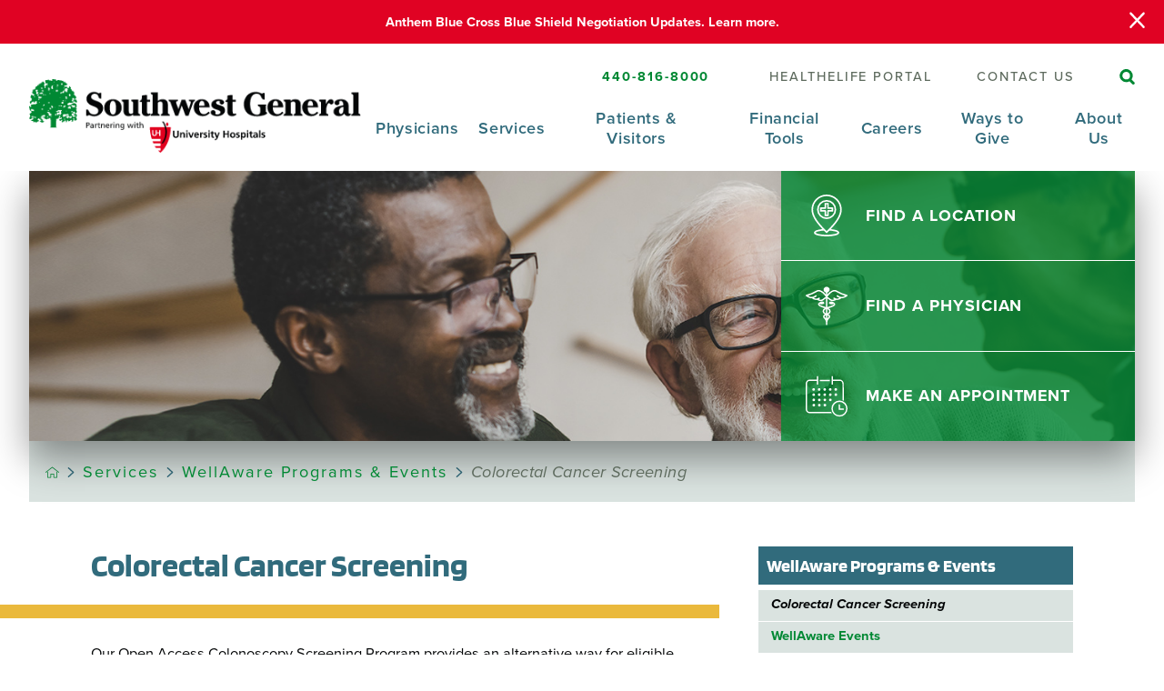

--- FILE ---
content_type: text/html; charset=utf-8
request_url: https://www.swgeneral.com/services/wellaware-programs-events/colorectal-cancer-screening/
body_size: 17522
content:
<!DOCTYPE html>
<html lang="en" xml:lang="en" xmlns="http://www.w3.org/1999/xhtml" data-anim="1" data-prlx="1" data-flr="1" data-i="x37dc20xp4z" data-is="m12oxlzg_jc" data-gmap="AIzaSyD9RxIAFFpAdGvsN49rqOZLQbeZ6BSLoL4" data-sa="p6pyUDXWxh0%2BV3ZZ7m9gECehEl5Cc7wH3XAtoWXOKIcvFYj6LTmnTWmmFPrvzL42pU6QyBujFJTWplzm2uXryEyOrrt%2FtH%2F1JF4%2Fs5jHpgKTHU4U7EFkjqSk%2BRxuJrKsRpAmB6pPbo5Go2yHlid3Hh496HgxcjWZGrHID7g9Hn5mQIeS">
<head>
	<script type="text/javascript" src="/cms/includes/qdyfq9a7l_t.2509161620371.js" defer data-require='["j/poly","j/modernizr","j/jquery","j/jquery.ui","j/ui.touch","j/ui.wheel","j/ui.draw","j/ui.mobile","j/timezone","static","j/jquery.cookie","extensions","uri","behaviors","c/scrollbar","c/loading","m/date","form","adapter","v/jwplayer","video","a/bootstrap","svg"]'></script>
	<title>Colonoscopy Screening | Southwest General Health Center</title>
	<link rel="canonical" href="https://www.swgeneral.com/services/wellaware-programs-events/colorectal-cancer-screening/"/>
	<meta content="text/html; charset=utf-8" http-equiv="Content-Type"/>
	<meta content="initial-scale=1" name="viewport"/>
	<meta http-equiv="X-UA-Compatible" content="IE=edge,chrome=1"/>
	<meta name="format-detection" content="telephone=no"/>
	<meta name="description" content="Colonoscopy Screening. Providing exceptional health services for the Greater Cleveland community since 1920, Southwest General is here to help with your health."/>
	<meta property="og:type" content="website"/>
	<meta property="og:site_name" content="Southwest General"/>
	<meta property="og:url" content="https://www.swgeneral.com/services/wellaware-programs-events/colorectal-cancer-screening/"/>
	<meta property="og:image" content="https://www.swgeneral.com/assets/Social-Share.jpg"/>
	<meta name="twitter:card" content="summary_large_image"/>
	<meta name="twitter:image" content="https://www.swgeneral.com/assets/Social-Share.jpg"/>
	<meta property="article:publisher" content="https://www.facebook.com/SWGeneral"/>
	<meta name="google-site-verification" content="4bOcl8YcyGnVnsY42kHuvPSBna0wVHUXdxAdPUVvolc"/>
	<meta name="audio-eye-hash" content="6176c31e815fc4ccbc350f405352f840"/>
	<script type="text/javascript">
(function(n){var t=n.Process||{},i=function(n){var t=+n;return isNaN(t)?n:t},u=function(n){return decodeURIComponent(n.replace(/\+/g,"%20"))},h=/\{(.+?)\}/g,c=window.location.hash&&window.location.hash[1]==="~"&&!/\bSPPC=./i.test(document.cookie||""),s=[],e=null,r=null,o=null,f=null;t.Page=function(n){for(var i=n.length;i--;)c?s.push(n[i]):t.Element(document.getElementById(n[i]))};t.Delayed=function(){var n,i;for(r=null;n=s.shift();)t.Element(document.getElementById(n));try{i=new CustomEvent("process.delayed",{bubbles:!0,cancelable:!0});document.documentElement.dispatchEvent(i)}catch(u){}};t.Element=function(n){if(n)switch(n.getAttribute("data-process")){case"if":t.If(n);break;case"replace":t.Replace(n);break;default:t.Fix(n)}};t.Replace=function(n){var i,f=n.parentNode,r=document.createTextNode(t.Get(n.getAttribute("data-replace"))),u=n.firstElementChild;u&&u.getAttribute&&(i=u.getAttribute("href"))&&i.substring(0,4)==="tel:"&&(i=document.createElement("a"),i.setAttribute("href","tel:"+r.data),i.appendChild(document.createTextNode(r.data)),r=i);f.insertBefore(r,n);f.removeChild(n)};t.Fix=function(n){var r,u,i,f=n.attributes.length,e=n.childNodes.length;if(n.nodeName==="SCRIPT"){n.parentNode.removeChild(n);return}while(f--)r=n.attributes[f],r.name.substring(0,13)=="data-replace-"&&(u=r.name.substring(13),n.setAttribute(u,t.Get(r.value)),n.removeAttribute(r.name));while(e--)i=n.childNodes[e],i.nodeType===3&&i.data&&i.data.indexOf("{")>=0&&(i.data=t.Get(i.data))};t.If=function(n){for(var i,u,f,e,o=n.parentNode,s=n.attributes.length,r=undefined;s--;){i=n.attributes[s];switch(i.name){case"field":r=t.Check(n,t.Get(i.value));break;case"nofield":r=!t.Check(n,t.Get(i.value))}if(r!==undefined)break}if(r)for(u=n.childNodes,f=0,e=u.length;f<e;f++)o.insertBefore(u[0],n);o.removeChild(n)};t.Check=function(n,r){for(var u,f,e=n.attributes.length;e--;){u=n.attributes[e];switch(u.name){case"equals":return r==t.Get(u.value);case"gt":case"greaterthan":case"morethan":return i(r)>i(t.Get(u.value));case"gte":return i(r)>=i(t.Get(u.value));case"lt":case"lessthan":case"lesserthan":return i(r)<i(t.Get(u.value));case"lte":return i(r)<=i(t.Get(u.value));case"ne":case"notequals":return r!=t.Get(u.value);case"contains":return f=t.Get(u.value),r.indexOf(f>=0);case"notcontains":return f=t.Get(u.value),!r.indexOf(f>=0);case"in":return f=t.Get(u.value),t.InArray(r,(""+f).split(","));case"notin":return f=t.Get(u.value),!t.InArray(r,(""+f).split(","));case"between":return f=t.Get(u.value).Split(","),f.length==2&&i(r)>=i(f[0])&&i(r)<=i(f[1])?!0:!1}}return!!r};t.InArray=function(n,t){for(var i=t.length;i--;)if(t[i]==n)return!0;return!1};t.Get=function(n){return n.replace(h,function(n,i){var r=i.split("/"),f=r.shift();return t.Data(f.split(":"),0,r[0])||u(r.shift()||"")})};t.Data=function(n,i,r){var u;switch(n[i].toLowerCase()){case"f":return t.Format(n[i+1],n,i+2,r);case"if":return t.Data(n,i+1)?n.pop():"";case"ifno":case"ifnot":return t.Data(n,i+1)?"":n.pop();case"q":case"querystring":return t.Query(n[i+1])||"";case"session":case"cookie":return t.Cookie(n[i+1])||"";case"number":return t.Number(n[i+1],r)||"";case"request":return u=t.Cookie("RWQ")||window.location.search,u&&u[0]==="?"&&n[i+1]&&n[i+1][0]!="?"&&(u=u.substr(1)),u;case"u":return t.UserData(n[i+1])||"";default:return""}};t.Format=function(n,i,r,u){var h,f,s,e,o;if(!n||r>i.length-1)return"";if(h=null,f=null,n=n.toLowerCase(),e=0,n=="binary")e=2;else if(r+1<i.length)switch(n){case"p":case"phone":case"p2":case"phone2":case"p3":case"phone3":i[r].indexOf("0")>=0&&(f=i[r],e=1);break;default:s=parseInt(i[r]);isNaN(s)||(h=s,e=1)}o=t.Data(i,r+e,u);switch(n){case"p":case"phone":return t.Phone(""+o,f);case"p2":case"phone2":return t.Phone(""+o,f||"000.000.0000");case"p3":case"phone3":return t.Phone(""+o,f||"000-000-0000");case"tel":return t.Phone(""+o,f||"0000000000")}};t.Phone=function(n,t){var u,i,f,r;if(!n)return"";if(u=n.replace(/\D+/g,""),u.length<10)return n;for(i=(t||"(000) 000-0000").split(""),f=0,r=0;r<i.length;r++)i[r]=="0"&&(f<u.length?i[r]=u[f++]:(i.splice(r,1),r--));return f==10&&u.length>10&&i.push(" x"+u.substring(10)),i.join("")};t.Query=function(n){var r,f,o,i,s;if(!e)for(e={},r=t.Cookie("RWQ")||window.location.search,f=r?r.substring(1).split("&"):[],o=f.length;o--;)i=f[o].split("="),s=u(i.shift()).toLowerCase(),e[s]=i.length?u(i.join("=")):null;return e[n.toLowerCase()]};t.Cookie=function(n){var f,i,o,e,t;if(!r)for(r={},f=document.cookie?document.cookie.split("; "):[],i=f.length;i--;){o=f[i].split("=");e=u(o.shift()).toLowerCase();t=o.join("=");switch(t[0]){case"#":r[e]=+t.substring(1);break;case":":r[e]=new Date(+t.substring(1));break;case"!":r[e]=t==="!!";break;case"'":r[e]=u(t.substring(1));break;default:r[e]=u(t)}}for(f=n.split("|"),i=0;i<f.length;i++)if(t=r[f[i].toLowerCase()],t)return t;return""};t.UserData=function(n){switch(n){case"DisplayName":return t.Cookie("U_DisplayName")||"";case"TimeOfDay":var r=new Date,i=r.getHours();return i>=17||i<5?"Evening":i<12?"Morning":"Afternoon"}};t.Number=function(n,i){var s,u,r,e;if(!i)return i;if(!o)for(o={},s=(t.Cookie("PHMAP")||"").split(","),e=0;e<s.length;e++)u=(s[e]||"").split("="),u.length===2&&(o[u[0]]=u[1]);return r=o[i],r&&r!=="0"||(r=i),f||(f={}),f[r]=1,r};t.Phones=function(){var n,t;if(f){n=[];for(t in f)f.hasOwnProperty(t)&&n.push(t);return n.join("|")}return null};n.Process=t;document.documentElement&&(document.documentElement.clientWidth<=1280||(t.Cookie("pref")&1)==1)&&(document.documentElement.className+=" minimize")})(this);
(function(n){window.rrequire||n(window)})(function(n){function b(i,r,u,f){var h,b,e,a,g,o,nt=(new Date).getTime(),p,c,l,w;if(((!s||nt-s>1e3)&&(st(),s=nt),!t[i])&&(h=k(i,f),h.length)){switch(h[0]){case"/common/js/j/jquery.js":case"/common/js/j/jquery.1.x.js":case"/common/js/j/jquery.2.x.js":h[0]=n.Modernizr&&n.Modernizr.canvas?"/common/js/j/jquery.2.x.js":"/common/js/j/jquery.1.x.js"}if(d(h),f==="css"?(e=n.document.createElement("link"),e.setAttribute("type","text/css"),e.setAttribute("rel","stylesheet"),a="href"):(e=n.document.createElement("script"),e.setAttribute("type","text/javascript"),e.setAttribute("async","async"),a="src",g=h.length<2||i[0]==="/"),i.indexOf("j/jquery")>=0)try{throw new Error("Jquery Require "+i);}catch(tt){for(console.log(tt.stack),p=[],c=arguments;c;)l=[],l.push.apply(l,c),p.push(l),w=c.callee.caller,c=w&&w.arguments;console.log(JSON.stringify(p))}o=h[0];o.substring(0,8)==="/common/"?o=v+o:o.substring(0,5)===rt&&(o=y+o);ot(e,i,f,g);e.setAttribute(a,o);b=n.document.head||n.document.body;b.appendChild(e)}}function ot(t,i,r,e){var s=function(){e?(n.register(i),l()):r==="css"&&(f[i]=!0,l())},o=function(){r==="js"&&console.log('error - "'+i+'" could not be loaded, rrequire will not fire.')};t.addEventListener?(t.addEventListener("load",s,!1),t.addEventListener("error",o,!1)):t.onload=t.onreadystatechange=function(n,r){var f=t.readyState;if(r||!f||/loaded|complete/.test(f)){if(f==="loaded"&&(t.children,t.readyState==="loading"&&(f="error")),t.onload=t.onreadystatechange=null,t=null,e&&f!=="error"){setTimeout(function(){var n=u[i];!n||n()?s():o();s=null;o=null},1);return}f==="error"?o():s();o=null;sucess=null}}}function st(){for(var t,r,u,i=document.querySelectorAll("script[src]"),n=0;n<i.length;n++)t=i[n],r=t.getAttribute("src"),u=t.getAttribute("data-require"),c(r,u,"js");for(i=document.querySelectorAll("link[rel='stylesheet'][href]"),n=0;n<i.length;n++)t=i[n],r=t.getAttribute("href"),u=t.getAttribute("data-require"),c(r,u,"css")}function k(t,i){var r=[];if(!t)return r;if(t.indexOf(n.location.origin)===0&&(t=t.substring(n.location.origin.length)),m=et.exec(t)){if(m[1])return r.push(t),r;if(m[2])return r.push(n.location.protocol+t),r;(m=/(.+?)\.\d{13}(\.\w{2,12})$/.exec(t))&&(t=m[1]+m[2]);r.push(t);(m=/^\/(common|cms)\/(admin\/|js\/|css\/)?(.+?)(\.js|\.css)$/.exec(t))&&(t=m[1]==="cms"?m[1]+"/"+(m[2]||"")+m[3]:m[2]==="admin/"?m[2]+m[3]:m[3],r.push(t))}else/^cms\//.test(t)?r.push("/"+t+"."+i):/^admin\//.test(t)?r.push("/common/"+t+"."+i):i==="js"?r.push("/common/js/"+t+"."+i):i==="css"&&r.push("/common/css/"+t+"."+i),r.push(t);return r}function c(n,i,r){var f,u;if(n&&!t[n]&&(f=k(n,r),d(f),i)){try{arr=it(i)}catch(e){return}for(len=arr&&arr.length,u=0;u<len;u++)c(arr[u],null,r)}}function d(n,i){for(var r,u=0;u<n.length;u++){r=n[u];switch(r){case"j/jquery":case"j/jquery.1.x":case"j/jquery.2.x":case"j/jquery.3.x":t["j/jquery"]=!0;t["j/jquery.1.x"]=!0;t["j/jquery.2.x"]=!0;t["j/jquery.3.x"]=!0;t["/common/js/j/jquery.js"]=!0;t["/common/js/j/jquery.1.x.js"]=!0;t["/common/js/j/jquery.2.x.js"]=!0;t["/common/js/j/jquery.3.x.js"]=!0;break;case"cms":case"cms-5":i==="css"?(t.cms=!0,t["cms-5"]=!0,t["/common/css/cms.css"]=!0,t["/common/css/cms-5.css"]=!0):t[r]=!0;break;default:t[r]=!0}}}function g(n){for(var t,i=n.length;i--;)if(t=n[i],t&&!f[t])return!1;return!0}function ht(){var t,n=r.length;for(e&&(clearTimeout(e),e=0);n--;)t=r[n],t[2]===!0&&r.splice(n,1);r.length===0&&document.documentElement.classList&&document.documentElement.classList.remove("requiring")}function l(){for(var t,i=0,u=r.length;i<u;)(t=r[i++],t[2]!==!0)&&g(t[0])&&(t[2]=!0,t[1](n.jQuery,n),e&&clearTimeout(e),e=setTimeout(ht,1))}function nt(n){var t;if(n){if(typeof n=="string")return[n.toLowerCase()];if(Array.isArray(n)){for(t=n.length;t--;)n[t]=(""+(n[t]||"")).toLowerCase();return n}return null}return null}function tt(n,t){for(var i,r,u=0;u<n.length;u++)if(i=h[n[u]],i){for(n.splice(u,1),u--,r=i[0].length;r--;)n.push(i[0][r]);if(i[1]&&t)for(r=i[1].length;r--;)t.push(i[1][r])}t&&t.length&&tt(t)}function ct(t){var r=0,i=function(){if(n.google&&n.google.maps)n.register(t);else if(++r>20)throw new Error("Unable to load google maps api script.");else setTimeout(i,250)};setTimeout(i,250)}var it=function(n,t){return(window.JSON2||JSON).parse(n,t)},i="/",o=".",a=":",v=i+i+"www.scorpioncms.com",rt=i+"cms"+i,y=i+i+window.location.host,f={},t={},r=[],e=0,p=document&&document.documentElement&&document.documentElement.getAttribute("data-gmap"),ut=p&&"&key="+p,w=Object.prototype,lt=w.toString,ft=w.hasOwnProperty,h={jquery:[["j/jquery","j/jquery.ui"]],behavior:[["behaviors"],["cms-behave"]],googlemap:[["https"+a+i+i+"maps.googleapis.com/maps/api/js?v=3&libraries=places&callback=registermap"+(ut||"")]],map:[["m/gmap"]],loading:[["c/loading2"],["cms-5"]],jwplayer:[[i+"common/js/v/jwplayer"+o+"js"]],tools:[["jquery","behavior","extensions","uri","chart","c/cms","c/scrollbar","loading","form"],["cms-tools","opensans"]],opensans:[["https"+a+i+i+"fonts.googleapis.com/css?family=Open+Sans:300,400italic,400,600,700|Montserrat:400,700"]],ckeditor:[[o+o+i+"ckeditor/ckeditor"]],ck:[["admin/ck/ckeditor"]],ace:[[i+i+"cdnjs.cloudflare.com/ajax/libs/ace/1.4.11/ace"+o+"js"]],weather:[["m/weather"]],cookie:[["j/jquery.cookie"]],form2:[["admin/js/form","admin/js/poly"]]},u={"j/jquery":function(){return!!n.jQuery},"j/jquery.1.x":function(){return!!n.jQuery},"j/jquery.2.x":function(){return!!n.jQuery},"j/jquery.3.x":function(){return!!n.jQuery},"j/jquery.ui":function(){return!!(n.jQuery&&n.jQuery.widget)},"j/jquery.cookie":function(){return!!(n.jQuery&&n.jQuery.cookie)},"j/poly":function(){return!!(n.Element&&n.Element.prototype&&n.Element.prototype.scrollIntoViewport)},googlemap:function(){return!!(n.google&&n.google.maps)},jwplayer:function(){return!!n.jwplayer},ckeditor:function(){return!!n.CKEDITOR},ace:function(){return!!n.ace},weather:function(){return!!(n.jQuery&&n.jQuery.weather)}},et=/^(https?:)?(\/\/([\w\-\.]+))?(\/.+)/i,s;(function(){var n;for(var t in u)ft.call(u,t)&&(n=h[t],n&&n[0]&&n[0][0]&&(u[n[0][0]]=u[t]))})();Array.isArray||(Array.isArray=function(n){return Object.prototype.toString.call(n)==="[object Array]"});Function.isFunction||(Function.isFunction=function(n){return Object.prototype.toString.call(n)==="[object Function]"});s=null;n.registerLoading=function(n){t[n]=!0};n.register=function(n){n&&typeof n=="string"&&(t[n]=!0,f[n]=!0,l())};n.registermap=function(){var n=h.googlemap[0][0];register(n)};n.rrequire=function(i,e,o){var a,h,v,c,s,y,l;if(i=nt(i),i){for(Function.isFunction(o)&&(a=o,o=e,e=a,a=null),o=nt(o),o||(o=[]),tt(i,o),h=i.length,v=!0;h--;)if((c=i[h],c)&&(s=c.toLowerCase(),!f[s])){if(y=u[s],y&&y()){f[s]=!0;continue}if(v=!1,!t[s]){if(s.indexOf("maps.googleapis.com")!==-1&&document.querySelector("script[src*='maps.googleapis.com']")){ct(s);continue}b(c,"script","src","js")}}for(h=0;h<o.length;)(l=o[h],l)&&(s=l.toLowerCase(),f[s]||b(l,"link","href","css"),h++);Function.isFunction(e)&&(v||g(i)?e(n.jQuery,n):r.push([i,e,!1]))}};n.rrequire.setBase=function(n){v=n};n.rrequire.setHost=function(n){y=n};n.rrequire.setDetect=function(n,t){n&&typeof n=="string"&&Function.isFunction(t)&&(u[n]=t)};n.rrequire.getLoading=function(){var n=Object.keys(t);return n.sort(),console.log(JSON.stringify(n,null,"\t"))};n.require||(n.require=n.rrequire)});
</script>
	<link rel="stylesheet" type="text/css" href="/cms/includes/s9azl83b6gk.2508260818154.css" data-require='["cms","cms-behave"]'/>
</head>
<body style="opacity:0" class="colorectal-cancer-screening-page wellaware-programs-events-branch sub v2" data-config="6ijfsrm_.nrs\havr9b6q.4zu\a073154s.qc_" data-id="11720413">
<header id="HeaderZone"><div class="access-options access-menu v1" id="AccessibilityOptions" universal_="true">
	
	
	<div class="access-btn open-btn flex-middle-center" title="Open the accessibility options menu"><svg viewBox="0 0 36 36"><path d="M3.37 27.6L32.63 27.6C34.516 27.6 36 29.05 36 30.8C36 32.55 34.474 34 32.63 34L3.37 34C1.484 34 0 32.55 0 30.8C0 29.05 1.528 27.6 3.37 27.6ZM3.37 14.8L23.64 14.8C25.528 14.8 27.012 16.25 27.012 18C27.012 19.75 25.528 21.2 23.64 21.2L3.37 21.2C1.484 21.2 0 19.75 0 18C0 16.25 1.528 14.8 3.37 14.8ZM32.676 8.4L3.37 8.4C1.484 8.4 0 6.95 0 5.2C0 3.45 1.526 2 3.37 2L32.63 2C34.516 2 36 3.45 36 5.2C36 6.95 34.516 8.4 32.676 8.4L32.676 8.4Z"></path></svg> <span>Open Accessibility Menu</span></div>
	<div class="flex-middle-between top-info">
		<svg class="accessibility" viewBox="0 0 36 36"><path d="M502.7 0a84.3 84.3 0 1 1-84.3 84.3A84.6 84.6 114.1 0 1 502.7 0ZM868.6 272.7L617.5 304.2v251.4L739.2 960.7a47.2 47.2 0 0 1-34.4 57.6A46.7 46.7 114.1 0 1 647.9 987.4L522.5 616.5H484.3L369.5 993.8a47 47 0 0 1-61.6 26.7a49.1 49.1 0 0 1-29.6-61.9L383.7 560.4V304.2L152.3 272.7A41.9 41.9 114.1 0 1 114.1 226.3A43.8 43.8 114.1 0 1 161.4 186.8L442.4 210.8h123.3L865.1 186.8a43.2 43.2 0 0 1 3.5 86.5Z"></path></svg>
	</div>
	<ul>
		<li>
			<button class="flex-" data-action="content"><svg viewBox="0 0 36 36"><path d="M12.706 23.824L12.706 20.647L36 20.647L36 23.824L12.706 23.824ZM0 12.177L36 12.177L36 15.353L0 15.353L0 12.177ZM27.529 3.706L36 3.706L36 6.882L27.529 6.882L27.529 3.706ZM0 3.706L23.294 3.706L23.294 6.882L0 6.882L0 3.706ZM8.471 23.824L0 23.824L0 20.647L8.471 20.647L8.471 23.824ZM19.059 32.294L0 32.294L0 29.118L19.059 29.118L19.059 32.294Z"></path></svg> Skip to Content</button>
		</li>
		<li>
			<button class="flex-" data-action="menu"><svg viewBox="0 0 36 36"><path d="M7.412 31.235L7.412 28.059L36 28.059L36 31.235L7.412 31.235ZM7.412 16.412L36 16.412L36 19.588L7.412 19.588L7.412 16.412ZM7.412 4.764L36 4.764L36 7.941L7.412 7.941L7.412 4.764ZM0 28.059L4.235 28.059L4.235 31.235L0 31.235L0 28.059ZM0 16.412L4.235 16.412L4.235 19.588L0 19.588L0 16.412ZM0 4.764L4.235 4.764L4.235 7.941L0 7.941L0 4.764Z"></path></svg> Skip to Menu</button>
		</li>
		<li>
			<button class="flex-" data-action="largeText"><svg viewBox="0 0 36 36"><path d="M31.2 17.404L31.2 12.604L28.8 12.604L28.8 17.404L24 17.404L24 19.804L28.8 19.804L28.8 24.604L31.2 24.604L31.2 19.804L36 19.804L36 17.404L31.2 17.404ZM26.4 1.804L0.01 1.796L0 5.404L10.8 5.404L10.8 34.204L14.4 34.204L14.4 5.404L26.4 5.404L26.4 1.804Z"></path></svg> Increase Text Size</button>
		</li>
		<li>
			<button class="flex- clear-btn" data-action="clear">Clear All <svg viewBox="0 0 36 36"><path d="M21.179 14.82L21.179 29.644L23.297 29.644L23.297 14.82L21.179 14.82ZM16.939 14.828L16.939 29.653L19.057 29.653L19.057 14.828L16.939 14.828ZM12.706 14.82L12.706 29.644L14.823 29.644L14.823 14.82L12.706 14.82ZM8.468 10.587L27.53 10.587L27.53 33.88L8.468 33.88L8.468 10.587ZM6.35 6.351L29.65 6.351L29.65 8.473L28.699 8.473C28.663 8.471 28.627 8.469 28.591 8.469L7.409 8.469C7.373 8.469 7.337 8.471 7.301 8.473L6.35 8.473L6.35 6.351ZM12.706 2.118L23.297 2.118L23.294 4.233L12.706 4.233L12.706 2.118ZM11.645 0C11.365 0 11.096 0.11 10.897 0.309C10.696 0.508 10.588 0.779 10.588 1.061L10.588 4.233L5.291 4.233C5.01 4.233 4.743 4.346 4.542 4.542C4.342 4.742 4.232 5.01 4.232 5.292L4.232 9.532C4.232 10.116 4.709 10.587 5.291 10.587L6.35 10.587L6.35 34.939C6.35 35.523 6.825 36 7.409 36L28.591 36C29.175 36 29.65 35.523 29.65 34.939L29.65 10.587L30.707 10.587C31.291 10.587 31.766 10.116 31.768 9.532L31.768 5.292C31.768 5.01 31.658 4.742 31.456 4.542C31.257 4.346 30.988 4.233 30.707 4.233L25.412 4.233L25.412 1.061C25.412 0.779 25.304 0.508 25.103 0.309C24.904 0.11 24.635 0 24.353 0L11.645 0Z"></path></svg></button>
		</li>
	</ul>
	<div class="access-btn close-btn">
		<svg title="Close the accessibility options menu" viewBox="0 0 36 36"><path d="M26.618 28.29L25.14 29.751L15.549 20.246L15.549 20.246L14.073 18.783L15.549 17.321L15.549 17.321L25.14 7.813L26.618 9.274L17.025 18.783L26.618 28.29ZM10.956 34.436L26.608 34.436L26.608 36L9.392 36L9.392 34.436L9.392 1.564L9.392 0L26.608 0L26.608 1.564L10.956 1.564L10.956 34.436Z"></path></svg> <span>Hide</span>
	</div>
</div><div class="header-area v1" universal_="true" id="HeaderAreaV1" data-section data-header>
	
	
	
	
	
	<div class="alert-bars">
			<div class="alert-bar red" style="display:none" id="WarningAlert">
				
					<a class="alert" href="/financial-tools/important-insurance-updates/anthem-managed-care-update/">Anthem Blue Cross Blue Shield Negotiation Updates.&nbsp;Learn more.</a>
				
				<button type="button" class="close" aria-label="Close Warning Alert">
					<svg viewBox="0 0 16 16"><use data-href="/cms/svg/admin/11g_ing92qb.16.svg#cancel"></use></svg>
				</button>
			</div>
			<div class="alert-bar green" style="display:none" id="InfoAlert">
				
				<button type="button" class="close" aria-label="Close Info Alert">
					<svg viewBox="0 0 16 16"><use data-href="/cms/svg/admin/11g_ing92qb.16.svg#cancel"></use></svg>
				</button>
			</div>
		</div>
	<div class="sticky-box">
		
		<div class="main wide flex-between">
			<a class="top-logo" href="/"><img loading="lazy" alt="Southwest General Health Center" src="[data-uri]" title="Southwest General Health Center" data-src="/images/assets/logo.png"></a>
			<div class="header-box auto">
				<div class="top-bar flex-middle-end">
					<div class="phone-cont mar-r-3">
						<a class="phone-link" href="tel:4408168000" aria-label="SW General Phone Number" id="HeaderAreaV1_1" data-replace-href="tel:{F:tel:Cookie:PPCP1/4408168000}"><span id="HeaderAreaV1_2" data-process="replace" data-replace="{F:P3:Cookie:PPCP1/440-816-8000}">440-816-8000</span></a>
					</div>
					<nav class="secondary-nav">
						<ul class="flex-middle">
							<li>
								<a href="/patients-visitors/healthelife-patient-portal/" target="">HEALTHELIFE Portal</a>
							</li><li>
								<a href="/contact-us/" target="">Contact Us</a>
							</li>
						</ul>
					</nav>
					<div class="flex-between-middle box-cont">
						<a class="site-search flex-center-middle" title="Site Search" aria-label="Site Search" href="/site-search/"><svg viewBox="0 0 36 36"><use href="/cms/svg/site/icon_site_search.36.svg"></use></svg></a>
					</div>
				</div>
				<div class="nav-bar flex-middle-between">
					<nav class="top-nav stretch flex-end-row el-tab-box full" data-role="panel">
						<ul class="desktop-nav flex-end-row full" id="HeaderAreaV1TopNavigation" role="menubar" aria-label="Top Navigation">
							<li class=" flex-row  children physicians" role="menuitem">
								<a class="flex-middle-center" href="/physicians/">Physicians</a>
								
									<span class="el-tab"><svg viewBox="0 0 36 36"><use data-href="/cms/svg/site/m12oxlzg_jc.36.svg#caret_right"></use></svg></span>
									<div class="fly-out wide el-tab-panel">
										<div>
											<ul class="flex-grid-wrap-block-1024">
												<li class="level-1 all-physicians third" role="menuitem">
													<a href="/physicians/">All Physicians</a>
												</li>
												<li class="level-1 sw-med-group third" role="menuitem">
													<a href="/physicians/?InNetwork=1">Southwest General Medical Group Physicians</a>
												</li>
											</ul>
										</div>
									</div>
								
								
							</li><li class="selected flex-row children children services" role="menuitem">
								<a class="flex-middle-center" href="/services/">Services</a>
								
								
									
										<span class="el-tab"><svg viewBox="0 0 36 36"><use data-href="/cms/svg/site/m12oxlzg_jc.36.svg#caret_right"></use></svg></span>
										<div class="fly-out wide el-tab-panel" role="menu" id="servicesNavFlyOut" data-role="fly-nav">
											<div>
												<ul class="flex-grid-wrap-block-1024 mobile-links">
													<li class=" level-1 access-virtual-and-online-care third" role="menuitem">
														<a href="/services/access-virtual-and-online-care/">Access Virtual and Online Care</a>
													</li><li class=" level-1 behavioral-health third" role="menuitem">
														<a href="/services/behavioral-health/">Behavioral Health</a>
													</li><li class=" level-1 cancer-care third" role="menuitem">
														<a href="/services/cancer-care/">Cancer Care</a>
													</li><li class=" level-1 diabetes-services third" role="menuitem">
														<a href="/services/diabetes-services/">Diabetes Services</a>
													</li><li class=" level-1 emergency-services third" role="menuitem">
														<a href="/services/emergency-services/">Emergency Services</a>
													</li><li class=" level-1 gastroenterology third" role="menuitem">
														<a href="/services/gastroenterology/">Gastroenterology</a>
													</li><li class=" level-1 heart-vascular-care third" role="menuitem">
														<a href="/services/heart-vascular-care/">Heart & Vascular Care</a>
													</li><li class=" level-1 home-health third" role="menuitem">
														<a href="/services/home-health/">Home Health</a>
													</li><li class=" level-1 hospice third" role="menuitem">
														<a href="/services/hospice/">Hospice</a>
													</li><li class=" level-1 laboratory-services third" role="menuitem">
														<a href="/services/laboratory-services/">Laboratory Services</a>
													</li><li class=" level-1 lung-health third" role="menuitem">
														<a href="/services/lung-health/">Lung Health</a>
													</li><li class=" level-1 maternity-services third" role="menuitem">
														<a href="/services/maternity-services/">Maternity Services</a>
													</li><li class=" level-1 neuroscience third" role="menuitem">
														<a href="/services/neuroscience/">Neuroscience</a>
													</li><li class=" level-1 orthopedics third" role="menuitem">
														<a href="/services/orthopedics/">Orthopedics</a>
													</li><li class=" level-1 pain-management third" role="menuitem">
														<a href="/services/pain-management/">Pain Management</a>
													</li><li class=" level-1 pharmacy third" role="menuitem">
														<a href="/services/pharmacy/">Pharmacy</a>
													</li><li class=" level-1 post-acute-care third" role="menuitem">
														<a href="/services/post-acute-care/">Post-Acute Care</a>
													</li><li class=" level-1 radiology-digital-imaging third" role="menuitem">
														<a href="/services/radiology-digital-imaging/">Radiology & Digital Imaging</a>
													</li><li class=" level-1 southwest-general-medical-group third" role="menuitem">
														<a href="/southwest-general-medical-group/">Southwest General Medical Group</a>
													</li><li class=" level-1 sports-medicine third" role="menuitem">
														<a href="/services/sports-medicine/">Sports Medicine</a>
													</li><li class=" level-1 surgery third" role="menuitem">
														<a href="/services/surgery/">Surgery</a>
													</li><li class=" level-1 therapy-services third" role="menuitem">
														<a href="https://www.swgeneralrehab.com/">Therapy Services</a>
													</li><li class="selected level-1 wellaware-programs-events third" role="menuitem">
														<a href="/services/wellaware-programs-events/">WellAware Programs & Events</a>
													</li><li class=" level-1 womens-health third" role="menuitem">
														<a href="/services/womens-health/">Women's Health</a>
													</li><li class=" level-1 wound-care-center third" role="menuitem">
														<a href="/services/wound-care-center/">Wound Care Center</a>
													</li>
												</ul>
											</div>
										</div>
									
								
							</li><li class=" flex-row children children patients-visitors" role="menuitem">
								<a class="flex-middle-center" href="/patients-visitors/">Patients & Visitors</a>
								
								
									
										<span class="el-tab"><svg viewBox="0 0 36 36"><use data-href="/cms/svg/site/m12oxlzg_jc.36.svg#caret_right"></use></svg></span>
										<div class="fly-out wide el-tab-panel" role="menu" id="patients-visitorsNavFlyOut" data-role="fly-nav">
											<div>
												<ul class="flex-grid-wrap-block-1024 mobile-links">
													<li class=" level-1 facilities-locations third" role="menuitem">
														<a href="/locations/">Facilities & Locations</a>
													</li><li class=" level-1 financial-tools third" role="menuitem">
														<a href="/financial-tools/">Financial Tools</a>
													</li><li class=" level-1 healthelife-patient-portal third" role="menuitem">
														<a href="/patients-visitors/healthelife-patient-portal/">HealtheLife Patient Portal</a>
													</li><li class=" level-1 hospital-map third" role="menuitem">
														<a href="/hospital-map/">Hospital Map</a>
													</li><li class=" level-1 medical-records third" role="menuitem">
														<a href="/patients-visitors/patient-information/medical-records/">Medical Records</a>
													</li><li class=" level-1 parking-arrival third" role="menuitem">
														<a href="/patients-visitors/parking-arrival/">Parking & Arrival</a>
													</li><li class=" level-1 patient-information third" role="menuitem">
														<a href="/patients-visitors/patient-information/">Patient Information</a>
													</li><li class=" level-1 phone-directory third" role="menuitem">
														<a href="/patients-visitors/phone-directory/">Phone Directory</a>
													</li><li class=" level-1 hipaa-privacy-practices-notice third" role="menuitem">
														<a href="/patients-visitors/hipaa-privacy-practices-notice/">HIPAA Privacy Practices Notice</a>
													</li><li class=" level-1 visitor-information third" role="menuitem">
														<a href="/patients-visitors/visitor-information/">Visitor Information</a>
													</li>
												</ul>
											</div>
										</div>
									
								
							</li><li class=" flex-row children children financial-tools" role="menuitem">
								<a class="flex-middle-center" href="/financial-tools/">Financial Tools</a>
								
								
									
										<span class="el-tab"><svg viewBox="0 0 36 36"><use data-href="/cms/svg/site/m12oxlzg_jc.36.svg#caret_right"></use></svg></span>
										<div class="fly-out wide el-tab-panel" role="menu" id="financial-toolsNavFlyOut" data-role="fly-nav">
											<div>
												<ul class="flex-grid-wrap-block-1024 mobile-links">
													<li class=" level-1 billing-term-glossary third" role="menuitem">
														<a href="/financial-tools/billing-term-glossary/">Billing Term Glossary</a>
													</li><li class=" level-1 financial-assistance third" role="menuitem">
														<a href="/financial-tools/financial-assistance/">Financial Assistance</a>
													</li><li class=" level-1 frequently-asked-questions third" role="menuitem">
														<a href="/financial-tools/frequently-asked-questions/">Frequently Asked Questions</a>
													</li><li class=" level-1 hints-on-shopping-for-health-insurance third" role="menuitem">
														<a href="/financial-tools/hints-on-shopping-for-health-insurance/">Hints on Shopping for Health Insurance</a>
													</li><li class=" level-1 important-insurance-updates third" role="menuitem">
														<a href="/financial-tools/important-insurance-updates/">Important Insurance Updates</a>
													</li><li class=" level-1 important-phone-numbers third" role="menuitem">
														<a href="/financial-tools/important-phone-numbers/">Important Phone Numbers</a>
													</li><li class=" level-1 insurance-plans-accepted third" role="menuitem">
														<a href="/financial-tools/insurance-plans-accepted/">Insurance Plans Accepted</a>
													</li><li class=" level-1 itemized-bill-viewer third" role="menuitem">
														<a href="https://hps.medcity.net/StatementOnly/ItemizedHealthStatement.aspx?serviceLocationId=NzYwMDk%3d">Itemized Bill Viewer</a>
													</li><li class=" level-1 no-surprises-act third" role="menuitem">
														<a href="/financial-tools/no-surprises-act/">No Surprises Act</a>
													</li><li class=" level-1 patient-bill-estimator third" role="menuitem">
														<a href="https://swgeneral.patientsimple.com/guest/#/estimates/patientestimate#1">Patient Bill Estimator</a>
													</li><li class=" level-1 patient-price-list third" role="menuitem">
														<a href="/financial-tools/patient-price-list/">Patient Price List</a>
													</li><li class=" level-1 pay-my-bill third" role="menuitem">
														<a href="/financial-tools/pay-my-bill/">Pay My Bill</a>
													</li><li class=" level-1 politicas-de-facturacion third" role="menuitem">
														<a href="/financial-tools/politicas-de-facturacion/">Politicas de facturación </a>
													</li><li class=" level-1 price-transparency third" role="menuitem">
														<a href="/financial-tools/price-transparency/">Price Transparency</a>
													</li><li class=" level-1 right-to-receive-a-good-faith-estimate third" role="menuitem">
														<a href="/financial-tools/right-to-receive-a-good-faith-estimate/">Right to Receive a Good Faith Estimate</a>
													</li><li class=" level-1 top-medicare-questions third" role="menuitem">
														<a href="/financial-tools/top-medicare-questions/">Top Medicare Questions</a>
													</li>
												</ul>
											</div>
										</div>
									
								
							</li><li class=" flex-row children children careers" role="menuitem">
								<a class="flex-middle-center" href="/careers/">Careers</a>
								
								
									
										<span class="el-tab"><svg viewBox="0 0 36 36"><use data-href="/cms/svg/site/m12oxlzg_jc.36.svg#caret_right"></use></svg></span>
										<div class="fly-out wide el-tab-panel" role="menu" id="careersNavFlyOut" data-role="fly-nav">
											<div>
												<ul class="flex-grid-wrap-block-1024 mobile-links">
													<li class=" level-1 current-career-opportunities third" role="menuitem">
														<a href="https://swgeneralcareers.hctsportals.com/">Current Career Opportunities</a>
													</li><li class=" level-1 pharmacy-residency-programs third" role="menuitem">
														<a href="/careers/pharmacy-residency-programs/">Pharmacy Residency Programs</a>
													</li>
												</ul>
											</div>
										</div>
									
								
							</li><li class=" flex-row children children ways-to-give" role="menuitem">
								<a class="flex-middle-center" href="/ways-to-give/">Ways to Give</a>
								
								
									
										<span class="el-tab"><svg viewBox="0 0 36 36"><use data-href="/cms/svg/site/m12oxlzg_jc.36.svg#caret_right"></use></svg></span>
										<div class="fly-out wide el-tab-panel" role="menu" id="ways-to-giveNavFlyOut" data-role="fly-nav">
											<div>
												<ul class="flex-grid-wrap-block-1024 mobile-links">
													<li class=" level-1 contact-us third" role="menuitem">
														<a href="/ways-to-give/contact-us/">Contact Us</a>
													</li><li class=" level-1 give-now third" role="menuitem">
														<a href="/ways-to-give/give-now/">Give Now</a>
													</li><li class=" level-1 giving-options third" role="menuitem">
														<a href="/ways-to-give/giving-options/">Giving Options</a>
													</li><li class=" level-1 special-events third" role="menuitem">
														<a href="/ways-to-give/special-events/">Special Events</a>
													</li>
												</ul>
											</div>
										</div>
									
								
							</li><li class=" flex-row children children about-us" role="menuitem">
								<a class="flex-middle-center" href="/about-us/">About Us</a>
								
								
									
										<span class="el-tab"><svg viewBox="0 0 36 36"><use data-href="/cms/svg/site/m12oxlzg_jc.36.svg#caret_right"></use></svg></span>
										<div class="fly-out wide el-tab-panel" role="menu" id="about-usNavFlyOut" data-role="fly-nav">
											<div>
												<ul class="flex-grid-wrap-block-1024 mobile-links">
													<li class=" level-1 achievements-recognition third" role="menuitem">
														<a href="/about-us/achievements-recognition/">Achievements & Recognition</a>
													</li><li class=" level-1 blogs third" role="menuitem">
														<a href="/blog/">Blogs</a>
													</li><li class=" level-1 board-of-trustees third" role="menuitem">
														<a href="/about-us/board-of-trustees/">Board of Trustees</a>
													</li><li class=" level-1 community-services third" role="menuitem">
														<a href="/community-services/">Community Services</a>
													</li><li class=" level-1 community-health-needs-assessment third" role="menuitem">
														<a href="/about-us/community-health-needs-assessment/">Community Health Needs Assessment</a>
													</li><li class=" level-1 events third" role="menuitem">
														<a href="/events-calendar/">Events</a>
													</li><li class=" level-1 find-a-doctor third" role="menuitem">
														<a href="/physicians/">Find a Doctor</a>
													</li><li class=" level-1 locations third" role="menuitem">
														<a href="/locations/">Locations</a>
													</li><li class=" level-1 patient-stories third" role="menuitem">
														<a href="/about-us/patient-stories/">Patient Stories</a>
													</li><li class=" level-1 podcasts third" role="menuitem">
														<a href="/podcasts/">Podcasts</a>
													</li><li class=" level-1 press-releases third" role="menuitem">
														<a href="/press-releases/">Press Releases</a>
													</li><li class=" level-1 partnering-with-university-hospitals third" role="menuitem">
														<a href="/about-us/partnering-with-university-hospitals/">Partnering with University Hospitals</a>
													</li><li class=" level-1 southwest-general-medical-group third" role="menuitem">
														<a href="/southwest-general-medical-group/">Southwest General Medical Group</a>
													</li><li class=" level-1 volunteering third" role="menuitem">
														<a href="/volunteers/">Volunteering</a>
													</li>
												</ul>
											</div>
										</div>
									
								
							</li>
						</ul>
					</nav>
				</div>
			</div>
			<div class="mobile-box flex-between-middle">
				<a class="phone-link" href="tel:(440) 816-8000" aria-label="SW General Phone Number" id="HeaderAreaV1_3" data-replace-href="tel:{F:P:Cookie:PPCP1/(440)%20816-8000}"><span><span id="HeaderAreaV1_4" data-process="replace" data-replace="{F:P3:Cookie:PPCP1/440-816-8000}">440-816-8000</span></span> <svg viewBox="0 0 36 36"><use href="/cms/svg/site/icon_mob_phone.36.svg"></use></svg></a>
				<a class="menu-btn mm-open desktop" role="button" href="javascript:void(0);" aria-label="Toggle Mobile Menu" data-role="btn">
					<span></span>
					<span></span>
					<span></span>
				</a>
			</div>
		</div>
	</div>
</div>
<script id="Process_HeaderAreaV1" type="text/javascript" style="display:none;">window.Process&&Process.Page(['Process_HeaderAreaV1','HeaderAreaV1_1','HeaderAreaV1_2','HeaderAreaV1_3','HeaderAreaV1_4']);</script>
</header>
<main id="MainZone"><section class="sub-banner v1 bg-image text-left offset-pad-global" id="SubBannerV2Service" universal_="true" data-onvisible="visible">
	
	<picture role="presentation">
		
			<img loading="lazy" src="[data-uri]" alt="" title="" data-src="/images/banners/community-services.jpg">
		
		
	</picture>
	<div class="side-relationship">
		<ul class="rel-list">
			<li class="location ui-repeater" id="LocationByService2Ser">
				
				<a href="/locations/" class="flex-left-middle" data-item="nr" data-key=""><svg viewBox="0 0 36 36"><use href="/cms/svg/site/icon_pin_large.36.svg"></use></svg><span>Find A Location</span></a>
			</li>
			<li class="physician ui-repeater" id="PhysByService2Ser">
				
				<a href="/physicians/" class="flex-left-middle" data-item="nr" data-key=""><svg viewBox="0 0 36 36"><use href="/cms/svg/site/icon_medical.36.svg"></use></svg><span>Find A Physician</span></a>
			</li>
			<li class="contact">
				<a href="/make-an-appointment/" class="flex-left-middle"><svg viewBox="0 0 36 36"><use data-href="/cms/svg/site/m12oxlzg_jc.36.svg#appointment_icon"></use></svg><span>Make An Appointment</span></a>
			</li>
		</ul>
	</div>
</section><div class="breadcrumb v2 offset-pad-global" id="BreadcrumbsButtons" universal_="true">
	
	<div class="main-cont">
		<div class="bread-container flex-wrap-start-middle system-style" id="BreadCrumb">
			<a aria-label="back to homepage" href="/" class="home-link flex-middle-center"><svg viewBox="0 0 36 36"><use href="/cms/svg/site/icon_home.36.svg "></use></svg></a>
			<span class="separator"><svg viewBox="0 0 36 36"><use href="/cms/svg/site/icon_caret_right.36.svg "></use></svg></span>
			<a class="link-style-1" href="/services/" target="">Services</a><span class="separator"><svg viewBox="0 0 36 36"><use href="/cms/svg/site/icon_caret_right.36.svg "></use></svg></span><a class="link-style-1" href="/services/wellaware-programs-events/" target="">WellAware Programs & Events</a><span class="separator"><svg viewBox="0 0 36 36"><use href="/cms/svg/site/icon_caret_right.36.svg "></use></svg></span><span class="selected link-style-disabled">Colorectal Cancer Screening</span>
		</div>
	</div>
</div><section class="two-col-container sub-zone" id="TwoColumnSubZone">
	<div class="main flex-spaced-between-top-block-1024">
		<div class="icobalt isublayout sub-zone content-zone" id="SubZoneLeft"><div class="column-layout-content" id="ColumnLayoutContent" universal_="true">
	
	<div class="content-style" id="MainContent" data-content="true"><h1>Colorectal Cancer Screening</h1>
<p>Our Open Access Colonoscopy Screening Program provides an alternative way
	 for eligible patients to schedule a screening colonoscopy:</p>
<ul>
	<li>Healthy individuals, aged 50 and older, who qualify for the program may
		 schedule a screening colonoscopy procedure on their own - with no need
		 to visit a physician first.</li>
	<li>The program is ideal for patients with busy lifestyles because it lets
		 you control your scheduling options.</li>
</ul>
<h3>About the Open Access Colonoscopy Screening Program</h3>
<p>Southwest General now offers an Open Access Colonoscopy Screening Program,
	 which makes scheduling of screening colonoscopies easier. The program
	 provides the option for eligible patients to skip the pre-colonoscopy
	 doctor&rsquo;s visit and directly schedule the procedure. To determine
	 eligibility, patients are required to fill out an online application that
	 contains a medical history questionnaire before being scheduled.</p>
<p>Our team will review applications daily and call within two business days
	 to let patients know if they qualify for the Open Access Colonoscopy Screening
	 Program. If you qualify, you will be scheduled with our next available
	 physician for your screening colonoscopy.</p>
<p>Healthy individuals who are aged 50 or older and need a routine screening
	 colonoscopy are excellent candidates for the Open Access Colonoscopy Screening
	 Program. Those who are experiencing digestive health issues will be asked
	 to schedule an appointment with a gastroenterologist prior to scheduling
	 a colonoscopy and are not candidates for the Open Access Colonoscopy Screening Program.</p>
<p>One important benefit of the program is that it can be ideal for busy lifestyles
	 because you control your scheduling options without having to see a physician first.</p>
<p><a class="btn v1" target="_blank" href="/documents/services/endoFormPatient_2018.pdf">START THE PROCESS NOW</a></p>
</div>
</div></div>
		<div class="icobalt isublayout sub-zone side-zone" id="SubZoneRight"><aside class="side-nav v1" id="SideNavV1" universal_="true" role="menu" data-onvisible="visible">
	
	
	
	<nav>
		<header>
			<strong class="title-style-3">
				<a href="/services/wellaware-programs-events/">WellAware Programs & Events</a>
			</strong>
		</header>
		<ul>
			<li class="level-1 selected child-0">
				<a href="/services/wellaware-programs-events/colorectal-cancer-screening/" target="">Colorectal Cancer Screening</a>
				
				
			</li><li class="level-1  child-0">
				<a href="/events-calendar/?categoryID=677" target="">WellAware Events</a>
				
				
			</li>
		</ul>
	</nav>
</aside></div>
	</div>
</section></main>
<footer id="FooterZone"><section class="footer v1" id="FooterV1" universal_="true" data-section="">
	
	
	<div class="main flex-center">
		<div class="footer-info flex-middle-between-spaced">
			<div class="schema-info" itemscope="" itemtype="http://schema.org/Hospital">
				<div class="business-info">
					<div class="bus-name">
						<strong itemprop="name">Southwest General Health Center</strong>
					</div>
					<meta itemprop="description" content="Middleburg Heights Hospital"/>
					<meta itemprop="priceRange" content="$$$"/>
					<meta itemprop="url" content="http://www.swgeneral.com/"/>
					<meta itemprop="image" content="/images/assets/logo.png"/>
					<meta itemprop="telephone" content="440-816-8000" id="FooterV1_1" data-replace-content="{F:P3:Cookie:PPCP1/440-816-8000}"/>
				</div>
				<div class="location-info">
					<span itemprop="address" itemscope="" itemtype="http://schema.org/PostalAddress">
						<span itemprop="streetAddress">18697 Bagley Road

						</span>
						<br>
						<span itemprop="addressLocality">Middleburg Heights</span>,
						<span itemprop="addressRegion">OH </span>
						<span itemprop="postalCode">44130</span></span>
					
				</div>
				<div class="contact-info">
					<a class="phone-link" href="tel:1-440-816-8000" arial-label="SW General Phone Number" id="FooterV1_2" data-replace-href="tel:{F:P:1-000-000-0000:Cookie:PPCP1/1-440-816-8000}"><span><span id="FooterV1_3" data-process="replace" data-replace="{F:P3:Cookie:PPCP1/440-816-8000}">440-816-8000</span></span></a>
				</div>
				<div class="social-cont">
					<ul class="social-info items-3 flex-row-middle-start-wrap ui-repeater" id="FooterSocial">
						
						<li class="item-1" data-item="i" data-key="55084">
							<a class="flex-center-middle" aria-label="facebook link" href="https://www.facebook.com/SWGeneral?ref=mf" target="_blank" rel="nofollow noopener">
								<svg viewBox="0 0 36 36"><use href="/cms/svg/admin/11g_ing92qb.36.svg#facebook"></use></svg>
							</a>
						</li><li class="item-2" data-item="i" data-key="55087">
							<a class="flex-center-middle" aria-label="youtube link" href="https://www.youtube.com/user/SouthwestHospital" target="_blank" rel="nofollow noopener">
								<svg viewBox="0 0 36 36"><use href="/cms/svg/admin/11g_ing92qb.36.svg#youtube"></use></svg>
							</a>
						</li><li class="item-3" data-item="i" data-key="55086">
							<a class="flex-center-middle" aria-label="instagram link" href="https://www.instagram.com/swghospital/" target="_blank" rel="nofollow noopener">
								<svg viewBox="0 0 36 36"><use href="/cms/svg/admin/11g_ing92qb.36.svg#instagram"></use></svg>
							</a>
						</li>
						
						<li class="item-3">
							<a class="flex-center-middle" aria-label="instagram link" href="https://twitter.com/SWGHospital" target="_blank" rel="nofollow noopener">
								<svg viewBox="0 0 36 36"><use href="/cms/svg/site/icon_x.36.svg"></use></svg>
							</a>
						</li>
					</ul>
				</div>
				
			</div>
			<nav class="footer-nav" id="FooterV1Links">
				<ul class="flex-wrap">
					<li class="half">
						
						
							<a href="/patients-visitors/hipaa-privacy-practices-notice/">HIPAA Privacy Practices Notice</a>
						
					</li><li class="half">
						
						
							<a href="/financial-tools/no-surprises-act/">No Surprises Act</a>
						
					</li><li class="half">
						
							<a href="https://www.swgeneral.com/financial-tools/price-transparency/" target="">Price Transparency</a>
						
						
					</li><li class="half">
						
						
							<a href="/patients-visitors/healthelife-patient-portal/">HEALTHELIFE Portal</a>
						
					</li><li class="half">
						
							<a href="http://www.lifeworksfitness.net/" target="_blank">LifeWorks of Southwest General</a>
						
						
					</li><li class="half">
						
						
							<a href="/terms-conditions/">Terms & Conditions</a>
						
					</li><li class="half">
						
						
							<a href="/non-discrimination-disclosure/">Non-Discrimination Disclosure</a>
						
					</li><li class="half">
						
						
							<a href="/podcasts/">Podcasts</a>
						
					</li><li class="half">
						
						
							<a href="/website-privacy-policy/">Website Privacy Policy</a>
						
					</li>
				</ul>
			</nav>
			<div class="accr">
				<img loading="lazy" alt="Southwest General Health Center" src="[data-uri]" data-src="/images/assets/DNV-Mark_Hospital_Accreditation.png">
			</div>
		</div>
	</div>
	<div class="ie-popup modal" id="IEPopup">
		<div class="bg"></div>
		<div class="container">
			<div class="modal-btn">
				x
			</div>
			<div class="content">
				<p class="icon">⚠</p>
				<p>Your browser is out of date. To get the full experience of this website,
					 please update to most recent version.</p>
			</div>
			<a href="http://browsehappy.com/" target="_blank" rel="nofollow noopener" class="btn v1 light">Update My Browser</a>
		</div>
	</div>
</section>
<script id="Process_FooterV1" type="text/javascript" style="display:none;">window.Process&&Process.Page(['Process_FooterV1','FooterV1_1','FooterV1_2','FooterV1_3']);</script>
<section class="scorp-footer-area v1 no-bg-image text-left" id="ScorpionFooterV1" universal_="true" data-section="">
	<div class="main wide flex-between-middle-wrap">
		<ul class="left-side flex-between-middle-wrap-block-500">
			<li>
				<span>Copyright &copy; 2025</span>
			</li>
			<li>
				<a href="/website-privacy-policy/">Privacy Policy</a>
			</li>
			<li>
				<a href="/site-map/">Site Map</a>
			</li>
		</ul>
		<a class="scorp-link" href="https://www.scorpion.co/hospitals/" target="_blank">
			<img src="[data-uri]" title="Scorpion Healthcare Marketing" alt="Scorpion Healthcare Marketing" data-src="/common/scorpion/logo/stack-gray.png">
		</a>
	</div>
</section></footer>

<noscript id="deferred-styles">
	<link rel="stylesheet" href="https://use.typekit.net/ayx4eya.css"/>
	<link rel="stylesheet" href="https://use.typekit.net/hqy1qxe.css"/>
</noscript>
<script>
var loadDeferredStyles = function() {
	var addStylesNode = document.getElementById('deferred-styles');
	var replacement = document.createElement('div');
	replacement.innerHTML = addStylesNode.textContent;
	document.body.appendChild(replacement)
	addStylesNode.parentElement.removeChild(addStylesNode);
};
var raf = requestAnimationFrame || mozRequestAnimationFrame ||
webkitRequestAnimationFrame || msRequestAnimationFrame;
if (raf) raf(function() { window.setTimeout(loadDeferredStyles, 0); });
else window.addEventListener('load', loadDeferredStyles);
</script>
<script type="text/javascript" src="/cms/includes/ztcidda9i2w.2412171244523.js" defer data-require='["audioeye"]'></script>
<script type="text/javascript" src="https://analytics.scorpion.co/sa.js" defer></script>
<script type="text/javascript">rrequire('m/site-header',function(){$('#HeaderAreaV1TopNavigation').siteHeader();});</script>
</body>
</html>

--- FILE ---
content_type: image/svg+xml; charset=utf-8
request_url: https://www.swgeneral.com/cms/svg/site/icon_x.36.svg
body_size: 578
content:
<?xml version="1.0" encoding="UTF-8" standalone="no"?>
<svg xmlns="http://www.w3.org/2000/svg" viewBox="0 0 36 36">
<style>
	g path { stroke: none; }
	g line { stroke: black; }
	g circle { stroke: black; }
	g polyline { stroke: black; }
</style>
<g class="root" id="x" data-name="x">
	<svg xmlns="http://www.w3.org/2000/svg" id="Layer_1" viewBox="0 0 377.99 377.99"><defs><style>.cls-1{fill:#098843;stroke-width:0px;}</style></defs><path class="cls-1" d="m274.48,0H103.52C46.35,0,0,46.35,0,103.52v170.96c0,57.17,46.35,103.52,103.52,103.52h170.96c57.17,0,103.52-46.35,103.52-103.52V103.52c0-57.17-46.35-103.52-103.52-103.52Zm37.51,306.23h-69.51c-1.33,0-2.58-.62-3.37-1.69l-67.66-90.26-83.83,90.59c-.8.86-1.92,1.35-3.09,1.35h-15.69c-1.79,0-2.72-2.13-1.51-3.44l94.17-101.77-95.01-126.75c-1.01-1.35-.05-3.28,1.64-3.28h69.51c1.33,0,2.58.62,3.37,1.69l62.32,83.13,77.24-83.47c.8-.86,1.92-1.35,3.09-1.35h15.69c1.79,0,2.72,2.13,1.51,3.44l-87.58,94.65,100.35,133.87c1.01,1.35.05,3.28-1.64,3.28Z"/><polygon class="cls-1" points="97.81 87.88 248.82 289.33 282.3 289.33 131.29 87.88 97.81 87.88"/></svg>
</g>
</svg>

--- FILE ---
content_type: image/svg+xml; charset=utf-8
request_url: https://www.swgeneral.com/cms/svg/site/icon_mob_phone.36.svg
body_size: 822
content:
<?xml version="1.0" encoding="UTF-8" standalone="no"?>
<svg xmlns="http://www.w3.org/2000/svg" viewBox="0 0 36 36">
<style>
	g path { stroke: none; }
	g line { stroke: black; }
	g circle { stroke: black; }
	g polyline { stroke: black; }
</style>
<g class="root" id="mob_phone" data-name="mob-phone">
	<path d="M29.767 22.266a4.052 4.052 0 0 0-5.6 0l-0.168 0.169a3.932 3.932 0 0 0-1.165 2.796v0.735L20.718 24.696A26.854 26.854 0 0 1 11.532 15.514L10.263 13.396h0.735a3.933 3.933 0 0 0 2.796-1.165l0.17-0.17a3.961 3.961 0 0 0 0-5.592L10.018 2.516a4.053 4.053 0 0 0-5.597 0L2.487 4.45a8.188 8.188 0 0 0-1.079 10.187l2.918 4.51A42.786 42.786 0 0 0 17.086 31.908L21.597 34.83a8.148 8.148 0 0 0 10.187-1.08l0.98-0.98h0l0.951-0.951a3.961 3.961 0 0 0 0-5.597Zm-1.647 1.647l3.95 3.95a1.631 1.631 0 0 1 0 2.303l-0.128 0.128l-6.252-6.252l0.128-0.129A1.667 1.667 0 0 1 28.119 23.913ZM7.222 3.687a1.617 1.617 0 0 1 1.151 0.478l3.95 3.95a1.631 1.631 0 0 1 0 2.303l-0.128 0.128L5.941 4.291l0.128-0.128A1.618 1.618 0 0 1 7.222 3.687Zm18.801 30.116a5.802 5.802 0 0 1-3.158-0.932l-4.51-2.912A40.465 40.465 0 0 1 6.282 17.881L3.363 13.371a5.848 5.848 0 0 1 0.771-7.274L4.291 5.941l5.126 5.126H8.206a1.165 1.165 0 0 0-0.998 1.765l2.33 3.886a29.189 29.189 0 0 0 9.979 9.98l3.887 2.33a1.165 1.165 0 0 0 1.765-0.998V26.818l5.126 5.126l-0.157 0.157A5.781 5.781 0 0 1 26.02 33.803Z" />
	<path d="M20.968 1.165a1.165 1.165 0 0 0 0 2.33A12.828 12.828 0 0 1 33.782 16.309a1.165 1.165 0 0 0 2.33 0A15.16 15.16 0 0 0 20.968 1.165Z" />
	<path d="M18.638 8.154a10.496 10.496 0 0 1 10.484 10.484a1.165 1.165 0 0 0 2.33 0A12.828 12.828 0 0 0 18.638 5.824a1.165 1.165 0 0 0 0 2.33Z" />
</g>
</svg>

--- FILE ---
content_type: application/javascript
request_url: https://www.swgeneral.com/includes/js/nav-split.js
body_size: 479
content:
var $window = window.innerWidth;
			
if ($window >= 1024) {
	
	let ulList = document.querySelectorAll('.mobile-links');
	let itemsArr = [];
	
	ulList.forEach(function(ul){
		sortLi(ul);
	});
	
	function sortLi(itemUl){
		
		 Array.from(itemUl.getElementsByTagName("LI"))
		    .sort(function(a, b){ a.textContent.localeCompare(b.textContent)})
		    .forEach(function(li){ itemUl.appendChild(li)});
	}
	
	$('.mobile-links').each(function(){
		let ul = $(this);
		let list = ul.find('li.level-1').length;
		let size = Math.ceil(list / 3 );
		
		for (let i = 0; i < size; i++){
		    var listItems = ul.find('li.level-1').slice(0, size);
		    var newList = $('<ul>').append(listItems);
		    $(this).parent().append(newList);
		}	
		
		$('.fly-out.el-tab-panel > div ul').each(function(){
		    if($(this).children().length === 0){
		        $(this).remove();
		    }
		});
	});
	
	$('.header-area.v1 .top-nav > ul > li .fly-out > div').each(function(){
		$(this).addClass(function(){
			return 'total-' + $(this).children().length;
		});
	})
	
}


--- FILE ---
content_type: image/svg+xml; charset=utf-8
request_url: https://www.swgeneral.com/cms/svg/site/m12oxlzg_jc.36.svg
body_size: 19573
content:
<?xml version="1.0" encoding="UTF-8" standalone="no"?>
<svg xmlns="http://www.w3.org/2000/svg" viewBox="0 0 36 36">
<style>
	g path { stroke: none; }
	g.root { display: none; }
	g.root:target { display: inline; }
	g line { stroke: black; }
	g circle { stroke: black; }
	g polyline { stroke: black; }
</style>
<g class="root" id="appointment" data-name="appointment">
	<path d="M3.704 34.245a3.71 3.71 0 0 1-3.704-3.708v-21.207a3.71 3.71 0 0 1 3.704-3.708h0.952v-3.099a0.77 0.77 0 0 1 0.769-0.769h6.161a0.77 0.77 0 0 1 0.767 0.769v3.099h11.217v-3.099a0.77 0.77 0 0 1 0.769-0.769h6.163a0.77 0.77 0 0 1 0.769 0.769v3.099h0.95a3.843 3.843 0 0 1 3.78 3.704v21.208a3.71 3.71 0 0 1-3.706 3.708Zm-2.097-3.708a2.099 2.099 0 0 0 2.097 2.099h28.588a2.099 2.099 0 0 0 2.099-2.099v-17.07h-32.784Zm-0.072-21.207v2.599h32.78v-2.599a2.099 2.099 0 0 0-2.099-2.099h-28.586A2.099 2.099-6573.272 0 0 1.537 9.331Zm23.572-3.708h4.626v-2.333H25.109Zm-18.913 0h4.624v-2.333h-4.624Zm-0.626 24.464a0.727 0.727 0 0 1-0.769-0.767a0.77 0.77 0 0 1 0.769-0.77h6.163a0.769 0.769 0 0 1 0 1.537Zm17.841-0.788a0.77 0.77 0 0 1-0.769-0.769v-3.029h-3.027a0.839 0.839 0 0 1-0.841-0.767v-3.225a0.77 0.77 0 0 1 0.769-0.77h3.029v-3.027a0.77 0.77 0 0 1 0.769-0.769h3.224a0.77 0.77 0 0 1 0.767 0.769v3.027h3.029a0.77 0.77 0 0 1 0.769 0.77v3.225a0.77 0.77 0 0 1-0.769 0.767h-3.029v3.029a0.77 0.77 0 0 1-0.767 0.769Zm-3.099-5.335h3.029a0.77 0.77 0 0 1 0.769 0.77v3.027h1.687v-3.027a0.77 0.77 0 0 1 0.769-0.77h3.027V22.276h-3.027a0.77 0.77 0 0 1-0.769-0.769v-3.029h-1.62v3.029a0.77 0.77 0 0 1-0.769 0.769h-3.099Zm-14.739 1.967a0.769 0.769 0 1 1 0-1.537h6.163a0.821 0.821 0 0 1 0.767 0.769a0.769 0.769 0 0 1-0.767 0.769Zm0-4.156a0.769 0.769 0 1 1 0-1.537h6.163a0.821 0.821 0 0 1 0.767 0.769a0.769 0.769 0 0 1-0.767 0.769Zm0-4.154a0.727 0.727 0 0 1-0.769-0.769a0.77 0.77 0 0 1 0.769-0.769h6.163a0.769 0.769 0 0 1 0 1.537Z" />
</g>
<g class="root" id="appointment_icon" data-name="appointment-icon">
	<path d="M22.142 28.451a6.943 6.943 0 0 1 6.929-6.919a6.974 6.974 0 0 1 6.929 6.956a6.912 6.912 0 0 1-6.929 6.883A6.945 6.945 13327.742 0 1 22.142 28.451Zm1.173 0.037a5.764 5.764 0 0 0 5.756 5.748a5.764 5.764 0 0 0 5.756-5.748a5.785 5.785 0 0 0-5.756-5.748A5.785 5.785 13327.742 0 0 23.317 28.488Zm-19.723 4.065a3.596 3.596 0 0 1-3.592-3.588v-21.929a3.596 3.596 0 0 1 3.592-3.588h6.012V0.629h1.173v7.175h-1.173v-3.186h-6.012a2.439 2.439 0 0 0-2.419 2.419v21.929a2.439 2.439 0 0 0 2.419 2.419h18.329a6.943 6.943 0 0 0 0.586 1.173Zm25.297-2.965a0.581 0.581 0 0 1-0.588-0.585v-3.623a0.581 0.581 0 0 1 0.588-0.585a0.581 0.581 0 0 1 0.585 0.585v3.039h2.895a0.55 0.55 0 0 1 0.55 0.585a0.581 0.581 0 0 1-0.586 0.585Zm-13.529-4.099a1.134 1.134 0 0 1 1.136-1.134a1.134 1.134 0 0 1 1.138 1.134a1.136 1.136 0 0 1-1.138 1.134A1.134 1.134 13327.742 0 1 15.36 25.486Zm-4.767 0a1.134 1.134 0 0 1 1.136-1.134a1.136 1.136 0 0 1 1.138 1.134a1.138 1.138 0 0 1-1.138 1.134A1.136 1.136 13327.742 0 1 10.595 25.486Zm-4.728 0a1.134 1.134 0 0 1 1.134-1.134a1.134 1.134 0 0 1 1.138 1.134a1.134 1.134 0 0 1-1.138 1.134A1.134 1.134 13327.742 0 1 5.867 25.486Zm14.187-4.502a1.136 1.136 0 0 1 1.138-1.134a1.136 1.136 0 0 1 1.138 1.134a1.136 1.136 0 0 1-1.138 1.134A1.136 1.136 13327.742 0 1 20.052 20.984Zm-4.73 0a1.138 1.138 0 0 1 1.138-1.134a1.138 1.138 0 0 1 1.136 1.134a1.138 1.138 0 0 1-1.136 1.134A1.138 1.138 13327.742 0 1 15.324 20.984Zm-4.765 0a1.136 1.136 0 0 1 1.136-1.134a1.136 1.136 0 0 1 1.138 1.134a1.136 1.136 0 0 1-1.138 1.134A1.136 1.136 13327.742 0 1 10.558 20.984Zm-4.765 0a1.136 1.136 0 0 1 1.136-1.134a1.134 1.134 0 0 1 1.136 1.134a1.134 1.134 0 0 1-1.136 1.134A1.136 1.136 13327.742 0 1 5.793 20.984Zm25.918 0.221l-0.108-14.168a2.439 2.439 0 0 0-2.419-2.419h-5.717v3.186h-1.173V0.629h1.173v2.818h5.683a3.596 3.596 0 0 1 3.592 3.588l0.147 14.681A11.054 11.054 13327.742 0 0 31.711 21.203Zm-6.929-4.723a1.136 1.136 0 0 1 1.136-1.134a1.134 1.134 0 0 1 1.136 1.134a1.134 1.134 0 0 1-1.136 1.134A1.134 1.134 13327.742 0 1 24.782 16.482Zm-4.765 0a1.136 1.136 0 0 1 1.136-1.134a1.134 1.134 0 0 1 1.136 1.134a1.134 1.134 0 0 1-1.136 1.134A1.134 1.134 13327.742 0 1 20.017 16.482Zm-4.765 0a1.136 1.136 0 0 1 1.138-1.134a1.136 1.136 0 0 1 1.136 1.134a1.134 1.134 0 0 1-1.136 1.134A1.136 1.136 13327.742 0 1 15.252 16.482Zm-4.765 0a1.136 1.136 0 0 1 1.138-1.134a1.138 1.138 0 0 1 1.138 1.134a1.136 1.136 0 0 1-1.138 1.134A1.134 1.134 13327.742 0 1 10.485 16.482Zm-4.73 0a1.136 1.136 0 0 1 1.138-1.134a1.136 1.136 0 0 1 1.136 1.134a1.134 1.134 0 0 1-1.136 1.134A1.136 1.136 13327.742 0 1 5.755 16.482Zm18.956-4.465a1.134 1.134 0 0 1 1.134-1.134a1.136 1.136 0 0 1 1.138 1.134a1.136 1.136 0 0 1-1.138 1.134A1.134 1.134 13327.742 0 1 24.709 12.015Zm-4.73 0a1.134 1.134 0 0 1 1.136-1.134a1.134 1.134 0 0 1 1.136 1.134a1.134 1.134 0 0 1-1.136 1.134A1.134 1.134 13327.742 0 1 19.98 12.015Zm-4.767 0a1.134 1.134 0 0 1 1.136-1.134a1.134 1.134 0 0 1 1.138 1.134a1.134 1.134 0 0 1-1.138 1.134A1.134 1.134 13327.742 0 1 15.213 12.015Zm-4.765 0a1.134 1.134 0 0 1 1.136-1.134a1.134 1.134 0 0 1 1.136 1.134a1.134 1.134 0 0 1-1.136 1.134A1.134 1.134 13327.742 0 1 10.452 12.015Zm-4.765 0a1.134 1.134 0 0 1 1.136-1.134a1.136 1.136 0 0 1 1.138 1.134a1.134 1.134 0 0 1-1.138 1.134A1.134 1.134 13327.742 0 1 5.683 12.015Zm6.526-7.212V3.629h8.613v1.173Z" />
</g>
<g class="root" id="bill_pay" data-name="bill-pay">
	<path d="M4.992 35.999a2.458 2.458 0 0 1-1.64-0.612A2.364 2.364 2.566 0 1 2.566 33.609V2.323A2.375 2.375 2.566 0 1 4.951 0H22.254c0.025 0 0.051 0 0.078 0 0.071 0 0.143 0.006 0.214 0.012h0.082l0.016 0.005a0.791 0.791 0 0 1 0.132 0.011l0.065 0.011L22.894 0.068a1.708 1.708 0 0 1 0.6 0.487q0.176 0.18 0.355 0.357t0.376 0.379l8.904 8.957a0.888 0.888 0 0 1 0.306 0.661V32.937c0 0.241 0 0.482 0 0.724a2.32 2.32 0 0 1-2.108 2.332c-0.074 0.005-0.138 0.007-0.203 0.007ZM4.348 2.393V33.603a0.617 0.617 0 0 0 0.611 0.616H4.98l1.013 0l2.025 0H31.134a0.545 0.545 0 0 0 0.518-0.574V11.858q-0.307 0-0.614 0c-0.402 0-0.803 0-1.204-0.004s-0.798-0.005-1.196-0.005H23.992A2.376 2.376 2.566 0 1 21.988 10.67l-0.018-0.034a3.36 3.36 0 0 1-0.301-1.75V1.791H8.926L6.287 1.791q-0.657 0-1.316 0.004H4.932A0.587 0.587 2.566 0 0 4.348 2.393ZM23.454 4.72v4.76a0.601 0.601 0 0 0 0.308 0.522a2.215 2.215 0 0 0 0.875 0.065l0.028 0H30.433c-1.7-1.714-6.974-7.01-6.974-7.01C23.459 3.217 23.454 4.331 23.454 4.72ZM24.966 28.412c-0.224 0-0.446-0.005-0.667-0.005H9.653a0.893 0.893 0 0 1 0-1.785c0.241-0.009 0.472-0.012 0.701-0.012s0.456 0 0.684 0.005 0.446 0.006 0.667 0.006h14.643a0.893 0.893 0 1 1 0 1.785c-0.239 0.009-0.467 0.012-0.701 0.012S25.193 28.415 24.966 28.412ZM12.413 21.453V20.39A3.71 3.71 2.566 0 1 9.631 16.824v-0.234l0.041-0.03a0.896 0.896 0 0 1 1.756 0.258a1.906 1.906 0 0 0 1.745 1.913a0.616 0.616 0 0 1 0.132-0.014a0.575 0.575 0 0 1 0.116 0.012a1.908 1.908 0 0 0 0.785-3.611a2.08 2.08 0 0 0-0.906-0.209h-0.044a3.816 3.816 0 0 1-1.54-0.368a3.688 3.688 0 0 1 0.696-6.895V6.524a0.893 0.893 0 1 1 1.784 0V7.633a3.697 3.697 0 0 1 2.833 3.577a0.893 0.893 0 1 1-1.784 0a1.947 1.947 0 0 0-1.09-1.732a1.894 1.894 0 0 0-0.826-0.186a1.928 1.928 0 0 0-1.185 0.408a1.918 1.918 0 0 0 0.312 3.215a2.069 2.069 0 0 0 0.901 0.206h0.045a3.834 3.834 0 0 1 1.537 0.368a3.687 3.687 0 0 1-0.741 6.909v1.052a0.893 0.893 0 1 1-1.784 0Z" />
</g>
<g class="root" id="blog" data-name="blog">
	<path d="M2.013 35.999a2.016 2.016 0 0 1-2.013-2.011v-31.977a2.016 2.016 0 0 1 2.013-2.012h31.976a2.015 2.015 0 0 1 2.011 2.012v31.977a2.015 2.015 0 0 1-2.011 2.011Zm-0.292-33.988v31.977a0.291 0.291 0 0 0 0.292 0.288h31.976a0.292 0.292 0 0 0 0.291-0.288v-31.977a0.293 0.293 0 0 0-0.291-0.29h-31.976A0.292 0.292-12054.902 0 0 1.721 2.011Zm19.373 29.78a0.863 0.863 0 0 1 0-1.726h10.609a0.863 0.863 0 0 1 0 1.726Zm-16.709 0a0.863 0.863 0 0 1 0-1.726h10.615a0.863 0.863 0 0 1-0.005 1.726Zm16.709-4.32a0.861 0.861 0 1 1 0-1.723h10.609a0.861 0.861 0 1 1 0 1.723Zm-16.709 0a0.861 0.861 0 1 1 0-1.723h10.615a0.861 0.861 0 0 1-0.005 1.723Zm1.157-4.423a2.015 2.015 0 0 1-2.013-2.011v-10.8a2.014 2.014 0 0 1 2.013-2.012h25.011a2.015 2.015 0 0 1 2.013 2.012v10.8a2.016 2.016 0 0 1-2.013 2.011Zm-0.285-1.955a0.29 0.29 0 0 0 0.285 0.232h25.011a0.289 0.289 0 0 0 0.289-0.248v-3.106l-6.076-4.31l-9 6.924a0.9 0.9 0 0 1-0.531 0.18a0.841 0.841 0 0 1-0.375-0.09l-4.71-2.285Zm0-10.863v8.9l4.46-2.466a0.854 0.854 0 0 1 0.413-0.105a0.9 0.9 0 0 1 0.382 0.09l4.631 2.25l9.083-6.982a0.854 0.854 0 0 1 0.522-0.18a0.876 0.876 0 0 1 0.499 0.158l5.607 3.971v-5.638a0.292 0.292 0 0 0-0.291-0.292h-25.013A0.292 0.292-12054.902 0 0 5.254 10.229Zm0.786 2.647a2.592 2.592 0 1 1 2.59 2.591A2.595 2.595-12054.902 0 1 6.039 12.877Zm1.725 0a0.867 0.867 0 1 0 0.865-0.869A0.867 0.867-12054.902 0 0 7.765 12.877Zm21.491-6.82a0.863 0.863 0 0 1 0-1.726h2.449a0.863 0.863 0 0 1 0 1.726Zm-4.509 0a0.863 0.863 0 0 1 0-1.726h2.449a0.863 0.863 0 0 1 0 1.726Zm-20.791 0a0.863 0.863 0 0 1 0-1.726h18.386a0.863 0.863 0 0 1 0 1.726Z" />
</g>
<g class="root" id="cal" data-name="cal">
	<path d="M22.142 28.451a6.943 6.943 0 0 1 6.929-6.919a6.974 6.974 0 0 1 6.929 6.956a6.912 6.912 0 0 1-6.929 6.883A6.945 6.945 13327.742 0 1 22.142 28.451Zm1.173 0.037a5.764 5.764 0 0 0 5.756 5.748a5.764 5.764 0 0 0 5.756-5.748a5.785 5.785 0 0 0-5.756-5.748A5.785 5.785 13327.742 0 0 23.317 28.488Zm-19.723 4.065a3.596 3.596 0 0 1-3.592-3.588v-21.929a3.596 3.596 0 0 1 3.592-3.588h6.012V0.629h1.173v7.175h-1.173v-3.186h-6.012a2.439 2.439 0 0 0-2.419 2.419v21.929a2.439 2.439 0 0 0 2.419 2.419h18.329a6.943 6.943 0 0 0 0.586 1.173Zm25.297-2.965a0.581 0.581 0 0 1-0.588-0.585v-3.623a0.581 0.581 0 0 1 0.588-0.585a0.581 0.581 0 0 1 0.585 0.585v3.039h2.895a0.55 0.55 0 0 1 0.55 0.585a0.581 0.581 0 0 1-0.586 0.585Zm-13.529-4.099a1.134 1.134 0 0 1 1.136-1.134a1.134 1.134 0 0 1 1.138 1.134a1.136 1.136 0 0 1-1.138 1.134A1.134 1.134 13327.742 0 1 15.36 25.486Zm-4.767 0a1.134 1.134 0 0 1 1.136-1.134a1.136 1.136 0 0 1 1.138 1.134a1.138 1.138 0 0 1-1.138 1.134A1.136 1.136 13327.742 0 1 10.595 25.486Zm-4.728 0a1.134 1.134 0 0 1 1.134-1.134a1.134 1.134 0 0 1 1.138 1.134a1.134 1.134 0 0 1-1.138 1.134A1.134 1.134 13327.742 0 1 5.867 25.486Zm14.187-4.502a1.136 1.136 0 0 1 1.138-1.134a1.136 1.136 0 0 1 1.138 1.134a1.136 1.136 0 0 1-1.138 1.134A1.136 1.136 13327.742 0 1 20.052 20.984Zm-4.73 0a1.138 1.138 0 0 1 1.138-1.134a1.138 1.138 0 0 1 1.136 1.134a1.138 1.138 0 0 1-1.136 1.134A1.138 1.138 13327.742 0 1 15.324 20.984Zm-4.765 0a1.136 1.136 0 0 1 1.136-1.134a1.136 1.136 0 0 1 1.138 1.134a1.136 1.136 0 0 1-1.138 1.134A1.136 1.136 13327.742 0 1 10.558 20.984Zm-4.765 0a1.136 1.136 0 0 1 1.136-1.134a1.134 1.134 0 0 1 1.136 1.134a1.134 1.134 0 0 1-1.136 1.134A1.136 1.136 13327.742 0 1 5.793 20.984Zm25.918 0.221l-0.108-14.168a2.439 2.439 0 0 0-2.419-2.419h-5.717v3.186h-1.173V0.629h1.173v2.818h5.683a3.596 3.596 0 0 1 3.592 3.588l0.147 14.681A11.054 11.054 13327.742 0 0 31.711 21.203Zm-6.929-4.723a1.136 1.136 0 0 1 1.136-1.134a1.134 1.134 0 0 1 1.136 1.134a1.134 1.134 0 0 1-1.136 1.134A1.134 1.134 13327.742 0 1 24.782 16.482Zm-4.765 0a1.136 1.136 0 0 1 1.136-1.134a1.134 1.134 0 0 1 1.136 1.134a1.134 1.134 0 0 1-1.136 1.134A1.134 1.134 13327.742 0 1 20.017 16.482Zm-4.765 0a1.136 1.136 0 0 1 1.138-1.134a1.136 1.136 0 0 1 1.136 1.134a1.134 1.134 0 0 1-1.136 1.134A1.136 1.136 13327.742 0 1 15.252 16.482Zm-4.765 0a1.136 1.136 0 0 1 1.138-1.134a1.138 1.138 0 0 1 1.138 1.134a1.136 1.136 0 0 1-1.138 1.134A1.134 1.134 13327.742 0 1 10.485 16.482Zm-4.73 0a1.136 1.136 0 0 1 1.138-1.134a1.136 1.136 0 0 1 1.136 1.134a1.134 1.134 0 0 1-1.136 1.134A1.136 1.136 13327.742 0 1 5.755 16.482Zm18.956-4.465a1.134 1.134 0 0 1 1.134-1.134a1.136 1.136 0 0 1 1.138 1.134a1.136 1.136 0 0 1-1.138 1.134A1.134 1.134 13327.742 0 1 24.709 12.015Zm-4.73 0a1.134 1.134 0 0 1 1.136-1.134a1.134 1.134 0 0 1 1.136 1.134a1.134 1.134 0 0 1-1.136 1.134A1.134 1.134 13327.742 0 1 19.98 12.015Zm-4.767 0a1.134 1.134 0 0 1 1.136-1.134a1.134 1.134 0 0 1 1.138 1.134a1.134 1.134 0 0 1-1.138 1.134A1.134 1.134 13327.742 0 1 15.213 12.015Zm-4.765 0a1.134 1.134 0 0 1 1.136-1.134a1.134 1.134 0 0 1 1.136 1.134a1.134 1.134 0 0 1-1.136 1.134A1.134 1.134 13327.742 0 1 10.452 12.015Zm-4.765 0a1.134 1.134 0 0 1 1.136-1.134a1.136 1.136 0 0 1 1.138 1.134a1.134 1.134 0 0 1-1.138 1.134A1.134 1.134 13327.742 0 1 5.683 12.015Zm6.526-7.212V3.629h8.613v1.173Z" />
</g>
<g class="root" id="calendar" data-name="calendar">
	<path d="M6.706 35.999A6.737 6.737 0 0 1 0 29.247V10.281A6.713 6.713 0 0 1 6.706 3.574h3.135V0.987a0.987 0.987 0 1 1 1.974 0V3.574H24.186V0.987a0.987 0.987 0 1 1 1.974 0V3.574h3.136A6.713 6.713 0 0 1 35.999 10.281V29.294a6.713 6.713 0 0 1-6.705 6.705ZM1.974 29.294A4.738 4.738 0 0 0 6.706 34.026H29.342a4.684 4.684 0 0 0 4.684-4.788V16.079H1.974Zm0-19.014v3.826H34.073V10.281a4.737 4.737 0 0 0-4.732-4.732H26.206v3.541a0.987 0.987 0 0 1-1.974 0V5.549H11.815v3.541a0.987 0.987 0 0 1-1.974 0V5.549H6.706A4.795 4.795 0 0 0 1.974 10.281ZM16.621 30.276v-4.206H12.439V23.495H16.621V19.309h2.58v4.186h4.189v2.576H19.2v4.206Z" />
</g>
<g class="root" id="cancel" data-name="cancel">
	<path d="M0 18a18 18 0 1 1 18 18A17.991 17.991-29975.4 0 1 0 18Zm3.157 0a14.843 14.843 0 1 0 14.843-14.841A14.827 14.827-29975.4 0 0 3.157 18Zm6.768 8.077a1.579 1.579 0 0 1 0-2.255l5.818-5.819l-5.818-5.864a1.525 1.525 0 0 1 0-2.21a1.579 1.579 0 0 1 2.254 0l5.821 5.819l5.818-5.819a1.582 1.582 0 0 1 2.257 0a1.665 1.665 0 0 1 0 2.255L20.257 18l5.818 5.819a1.53 1.53 0 0 1 0 2.21a1.582 1.582 0 0 1-2.257 0L18 20.213l-5.821 5.864a1.579 1.579 0 0 1-2.254 0Z" />
</g>
<g class="root" id="caret_down" data-name="caret-down">
	<path d="M16.457 27.454a2.183 2.183 0 0 0 3.085 0h0l15.818-15.818a2.183 2.183 0 0 0-3.088-3.088L18.002 22.825l-14.274-14.274a2.183 2.183 0 0 0-3.088 3.088Z" />
</g>
<g class="root" id="caret_left" data-name="caret_left">
	<path d="M8.54 16.434c-0.861 0.861-0.861 2.244 0 3.079l0 0l15.841 15.841c0.861 0.861 2.244 0.861 3.079 0c0.861-0.861 0.861-2.244 0-3.079l-14.275-14.275l14.275-14.275c0.861-0.861 0.861-2.244 0-3.079c-0.861-0.861-2.244-0.861-3.079 0l0 0L8.54 16.434z" />
</g>
<g class="root" id="caret_right" data-name="caret_right">
	<path d="M27.458 19.564c0.861-0.861 0.861-2.244 0-3.08l0 0l-15.84-15.84c-0.861-0.861-2.244-0.861-3.08 0c-0.861 0.861-0.861 2.244 0 3.08l14.274 14.274l-14.274 14.274c-0.861 0.861-0.861 2.244 0 3.08c0.861 0.861 2.244 0.861 3.08 0l0 0L27.458 19.564z" />
</g>
<g class="root" id="caret_up" data-name="caret_up">
	<path d="M19.566 8.54c-0.861-0.861-2.244-0.861-3.079 0l0 0l-15.841 15.841c-0.861 0.861-0.861 2.244 0 3.079c0.861 0.861 2.244 0.861 3.079 0l14.275-14.275l14.275 14.275c0.861 0.861 2.244 0.861 3.079 0c0.861-0.861 0.861-2.244 0-3.079l0 0L19.566 8.54z" />
</g>
<g class="root" id="check" data-name="check">
	<path d="M9.204 33.656a17.836 17.836 0 0 1-8.516-10.792a17.75 17.75 0 0 1 1.618-13.64a18.016 18.016 0 0 1 15.716-9.182a18.056 18.056 0 0 1 8.779 2.286a0.964 0.964 0 0 1 0.458 0.59a0.964 0.964 0 0 1-0.087 0.746a0.98 0.98 0 0 1-0.855 0.498a0.922 0.922 0 0 1-0.476-0.128a16.098 16.098 0 0 0-7.83-2.032a16.016 16.016 0 0 0-3.222 0.33a15.915 15.915 0 0 0-10.163 6.864a15.848 15.848 0 0 0-2.334 12.022a16.078 16.078 0 0 0 15.703 12.806a16.182 16.182 0 0 0 3.236-0.332a15.938 15.938 0 0 0 10.172-6.864a15.876 15.876 0 0 0 2.325-12.029a0.956 0.956 0 0 1 0.143-0.73a0.942 0.942 0 0 1 0.621-0.411a0.776 0.776 0 0 1 0.194-0.018a0.97 0.97 0 0 1 0.952 0.774a18.415 18.415 0 0 1 0.363 3.6a18.012 18.012 0 0 1-2.294 8.762a18.038 18.038 0 0 1-15.723 9.182A17.998 17.998-35176.904 0 1 9.204 33.656Zm8.103-11.567l-6.808-6.788a0.984 0.984 0 0 1-0.288-0.693a0.945 0.945 0 0 1 0.288-0.687a0.975 0.975 0 0 1 0.69-0.291a0.956 0.956 0 0 1 0.687 0.291l6.122 6.099l16.329-16.288a0.97 0.97 0 0 1 0.69-0.288a0.969 0.969 0 0 1 0.69 0.28a1.004 1.004 0 0 1 0.288 0.698a0.96 0.96 0 0 1-0.288 0.682l-17.016 16.983a1.008 1.008 0 0 1-0.693 0.28A0.981 0.981-35176.904 0 1 17.31 22.092Z" />
</g>
<g class="root" id="document" data-name="document">
	<path d="M32.111 8.43l-0.037-0.016L24.226 0.574L24.185 0.497A0.934 0.934-0.42 0 0 23.339 0H8.918a5.502 5.502 0 0 0-5.495 5.495V30.505a5.502 5.502 0 0 0 5.495 5.495H27.081a5.502 5.502 0 0 0 5.495-5.495V9.27A0.933 0.933-0.42 0 0 32.111 8.43ZM24.317 3.265l5.06 4.996H24.317ZM30.713 30.505a3.636 3.636 0 0 1-3.632 3.632H8.918a3.636 3.636 0 0 1-3.632-3.632V5.495a3.636 3.636 0 0 1 3.632-3.631H22.452V8.779a1.389 1.389 0 0 0 1.389 1.389h6.872Z" />
	<path d="M12.604 14.009h4.427a0.932 0.932 0 0 0 0-1.864H12.604a0.932 0.932 0 1 0 0 1.864Z" />
	<path d="M11.671 18.713a0.934 0.934 0 0 0 0.933 0.933H25.2a0.933 0.933 0 1 0 0-1.865H12.604A0.934 0.934-0.42 0 0 11.671 18.713Z" />
	<path d="M25.2 23.417H12.604a0.932 0.932 0 1 0 0 1.864H25.2a0.932 0.932 0 1 0 0-1.864Z" />
	<path d="M25.2 29.053H12.604a0.932 0.932 0 1 0 0 1.864H25.2a0.932 0.932 0 1 0 0-1.864Z" />
</g>
<g class="root" id="facebook" data-name="Facebook">
	<path d="M20.762 0C14.563 0 13.152 4.601 13.152 7.544L13.152 11.658L9.562 11.658L9.562 18.016L13.144 18.016C13.144 26.175 13.144 36 13.144 36L20.684 36C20.684 36 20.684 26.076 20.684 18.016L25.77 18.016L26.438 11.658L20.692 11.658L20.692 7.924C20.692 6.517 21.628 6.191 22.287 6.191L26.345 6.191L26.345 0.024L20.762 0Z" />
</g>
<g class="root" id="give" data-name="give">
	<path d="M0.881 36A0.882 0.882 0 0 1 0 35.119V22.472A0.882 0.882 0 0 1 0.881 21.59H4.03a0.882 0.882 0 0 1 0.881 0.882v0.958a17.628 17.628 0 0 1 4.967-0.968a13.821 13.821 0 0 1 4.119 0.646l0.21 0.061a9.533 9.533 0 0 0 2.821 0.517l4.565-0.14h0.078a2.482 2.482 0 0 1 2.25 1.435l8.022-3.861h0.004a3.299 3.299 0 0 1 1.287-0.297h0.054a2.716 2.716 0 0 1 2.252 1.15a2.533 2.533 0 0 1 0.446 1.724a2.304 2.304 0 0 1-1.013 1.64c-0.534 0.361-1.222 0.84-2.012 1.389-1.745 1.215-3.918 2.726-6.083 4.128-1.814 1.168-3.291 2.05-4.517 2.687a8.439 8.439 0 0 1-3.52 1.224a34.39 34.39 0 0 1-5.337-0.514a32.777 32.777 0 0 0-5.103-0.496a19.969 19.969 0 0 0-3.492 0.312V35.119a0.882 0.882 0 0 1-0.881 0.881Zm0.881-1.762h1.386v-2.664a0.881 0.881 0 1 1 1.762 0.006v0.689a21.804 21.804 0 0 1 3.532-0.287a34.685 34.685 0 0 1 5.411 0.523a32.089 32.089 0 0 0 4.985 0.492a8.431 8.431 0 0 0 2.71-1.026c1.161-0.602 2.632-1.48 4.373-2.603 2.129-1.375 4.284-2.876 6.019-4.081 0.798-0.555 1.497-1.041 2.045-1.412a0.49 0.49 0 0 0 0.247-0.381a0.8 0.8 0 0 0-0.146-0.524a0.875 0.875 0 0 0-0.745-0.407a1.703 1.703 0 0 0-0.724 0.188L23.86 26.963a2.607 2.607 0 0 1-2.201 1.324L12.889 28.662a0.881 0.881 0 0 1-0.023-1.763l8.717-0.374c0.435-0.019 0.779-0.287 0.779-0.611a0.671 0.671 0 0 0-0.691-0.611l-4.612 0.14a11.161 11.161 0 0 1-3.334-0.584l-0.214-0.062a11.922 11.922 0 0 0-3.63-0.577a17.798 17.798 0 0 0-4.967 1.075V26.014a0.881 0.881 0 0 1-1.513 0.623a0.875 0.875 0 0 1-0.249-0.623V23.353H1.763Zm6.487-24.488A9.751 9.751 0 1 1 18 19.501A9.762 9.762 0 0 1 8.25 9.751Zm1.558 0A8.193 8.193 0 1 0 18 1.558A8.202 8.202 0 0 0 9.807 9.751Zm7.388 6.549v-0.935a3.256 3.256 0 0 1-2.441-3.13v-0.203l0.037-0.026a0.787 0.787 0 0 1 1.541 0.227a1.673 1.673 0 0 0 1.531 1.678a0.538 0.538 0 0 1 0.115-0.012a0.499 0.499 0 0 1 0.102 0.011a1.674 1.674 0 0 0 0.689-3.168a1.819 1.819 0 0 0-0.794-0.183h-0.039a3.344 3.344 0 0 1-1.351-0.323a3.236 3.236 0 0 1 0.611-6.049V3.201a0.779 0.779 0 1 1 1.566 0V4.176A3.243 3.243 0 0 1 21.247 7.314a0.783 0.783 0 1 1-1.566 0a1.709 1.709 0 0 0-0.956-1.519a1.664 1.664 0 0 0-0.725-0.164a1.682 1.682 0 0 0-0.767 3.179a1.815 1.815 0 0 0 0.791 0.181h0.039a3.376 3.376 0 0 1 1.35 0.323a3.235 3.235 0 0 1-0.65 6.062v0.924a0.779 0.779 0 0 1-1.566 0Z" />
</g>
<g class="root" id="heart" data-name="heart">
	<path d="M17.361 33.842L3.015 19.469A10.294 10.294 0 0 1 17.574 4.91l0.426 0.427l0.426-0.427A10.294 10.294 0 0 1 32.985 19.469L18.635 33.842a0.903 0.903 0 0 1-1.274 0ZM4.295 6.185a8.5 8.5 0 0 0 0 12.011l13.708 13.708L31.744 18.212A8.504 8.504 0 0 0 19.717 6.185L18.656 7.245a0.901 0.901 0 0 1-1.273 0L16.322 6.185l-0.02-0.02a8.489 8.489 0 0 0-12.007 0.02ZM3.692 11.982V11.974a7.583 7.583 0 0 1 7.507-6.472a0.902 0.902 0 0 1 0 1.805h0a5.778 5.778 0 0 0-5.718 4.92a0.902 0.902 0 0 1-0.891 0.771l-0.131 0.005A0.902 0.902 0 0 1 3.692 11.982Z" />
</g>
<g class="root" id="home" data-name="home">
	<path d="M17.966 3.603a0.967 0.967 0 0 0-0.532 0.183l-17.095 13.496a0.931 0.931 0 0 0-0.154 1.279a0.945 0.945 0 0 0 1.279 0.141l16.534-13.054l16.534 13.054a0.904 0.904 0 0 0 1.123-1.42l-17.095-13.496A1.029 1.029-22.13 0 0 17.966 3.603Zm-11.22 12.104l-1.798 1.42v14.369a0.9 0.9 0 0 0 0.9 0.9h8.098a0.9 0.9 0 0 0 0.9-0.9v-8.098h6.298v8.098a0.9 0.9 0 0 0 0.9 0.9h8.098a0.9 0.9 0 0 0 0.9-0.9v-14.369l-1.798-1.42v14.887H22.942V22.492a0.9 0.9 0 0 0-0.9-0.9h-8.098a0.9 0.9 0 0 0-0.9 0.9v8.098H6.747Z" />
</g>
<g class="root" id="instagram" data-name="Instagram">
	<path d="M25.283 35.997L10.737 35.997C4.816 35.989 0.018 31.191 0.01 25.271L0.01 10.723C0.018 4.802 4.816 0.006 10.737-0.002L25.283-0.002C31.204 0.006 36.001 4.802 36.01 10.723L36.01 25.271C36.001 31.191 31.204 35.989 25.283 35.997ZM32.385 10.723C32.388 6.802 29.213 3.62 25.291 3.615C25.289 3.615 25.287 3.615 25.283 3.615L10.737 3.615C6.815 3.615 3.636 6.794 3.636 10.715L3.636 25.271C3.636 29.192 6.815 32.371 10.737 32.371L25.283 32.371C29.205 32.371 32.385 29.192 32.385 25.271L32.385 10.723ZM27.342 10.987C26.093 10.987 25.08 9.975 25.08 8.726C25.08 7.477 26.093 6.464 27.342 6.464C28.59 6.464 29.603 7.477 29.603 8.726C29.603 9.975 28.59 10.987 27.342 10.987ZM18.01 27.305C12.869 27.305 8.701 23.138 8.701 17.997C8.701 12.856 12.869 8.688 18.01 8.688C23.151 8.688 27.319 12.856 27.319 17.997C27.311 23.135 23.148 27.298 18.01 27.305ZM18.01 12.306C14.867 12.306 12.319 14.854 12.319 17.997C12.319 21.14 14.867 23.688 18.01 23.688C21.153 23.688 23.701 21.14 23.701 17.997C23.701 14.854 21.153 12.306 18.01 12.306Z" />
</g>
<g class="root" id="left_arrow" data-name="left-arrow">
	<path d="M34.478 16.556H5.204l9.031-9.031a1.525 1.525 0 1 0-2.182-2.131l-11.618 11.618a1.522 1.522 0 0 0 0 2.131l11.618 11.618A1.522 1.522-18.999 0 0 14.186 28.629l-8.98-9.031H34.478a1.522 1.522 0 1 0 0-3.044Z" />
</g>
<g class="root" id="linkedin" data-name="LinkedIn">
	<path d="M4.286 1.688C1.695 1.688 0 3.347 0 5.536C0 7.684 1.647 9.378 4.187 9.378L4.238 9.378C6.875 9.378 8.517 7.677 8.517 5.529C8.467 3.342 6.875 1.688 4.286 1.688ZM27.096 11.936C23.076 11.936 20.557 14.106 20.091 15.627L20.091 12.149L12.208 12.149C12.311 13.996 12.208 34.312 12.208 34.312L20.091 34.312L20.091 22.319C20.091 21.653 20.06 20.986 20.262 20.508C20.805 19.176 21.969 17.792 24.063 17.792C26.799 17.792 28.044 19.842 28.044 22.843L28.044 34.312L36 34.312L36 21.989C36 15.125 32.082 11.936 27.096 11.936ZM0.908 12.15L0.908 34.312L7.924 34.312L7.924 12.15L0.908 12.15Z" />
</g>
<g class="root" id="list" data-name="list">
	<path d="M0.007 31.716a4.289 4.289 0 0 1 4.284-4.284a4.289 4.289 0 0 1 4.286 4.284a4.289 4.289 0 0 1-4.286 4.284A4.289 4.289-27414.145 0 1 0.007 31.716Zm1.708 0a2.574 2.574 0 0 0 2.576 2.569a2.574 2.574 0 0 0 2.569-2.569a2.574 2.574 0 0 0-2.569-2.569A2.574 2.574-27414.145 0 0 1.717 31.716Zm12.856 3.142a0.859 0.859 0 0 1-0.853-0.853a0.859 0.859 0 0 1 0.853-0.86h6.854a0.86 0.86 0 0 1 0.86 0.86a0.859 0.859 0 0 1-0.86 0.853Zm0-4.567a0.86 0.86 0 0 1-0.853-0.86a0.859 0.859 0 0 1 0.853-0.853h20.563a0.859 0.859 0 0 1 0.86 0.853a0.86 0.86 0 0 1-0.86 0.86Zm-14.564-12.291a4.289 4.289 0 0 1 4.284-4.284a4.289 4.289 0 0 1 4.286 4.284a4.289 4.289 0 0 1-4.286 4.284A4.289 4.289-27414.145 0 1 0.007 18Zm1.708 0a2.574 2.574 0 0 0 2.576 2.569a2.574 2.574 0 0 0 2.569-2.569a2.574 2.574 0 0 0-2.569-2.569A2.574 2.574-27414.145 0 0 1.717 18Zm12.856 3.142a0.859 0.859 0 0 1-0.853-0.853a0.86 0.86 0 0 1 0.853-0.86h14.852a0.855 0.855 0 0 1 0.853 0.86a0.853 0.853 0 0 1-0.853 0.853Zm0-4.567a0.86 0.86 0 0 1-0.853-0.86a0.859 0.859 0 0 1 0.853-0.853h20.563a0.859 0.859 0 0 1 0.86 0.853a0.86 0.86 0 0 1-0.86 0.86Zm-14.564-12.291a4.289 4.289 0 0 1 4.284-4.284a4.289 4.289 0 0 1 4.286 4.284a4.289 4.289 0 0 1-4.286 4.284A4.289 4.289-27414.145 0 1 0.007 4.293Zm1.708 0a2.574 2.574 0 0 0 2.576 2.569a2.574 2.574 0 0 0 2.569-2.569a2.574 2.574 0 0 0-2.569-2.569A2.574 2.574-27414.145 0 0 1.717 4.293Zm12.856 3.142a0.859 0.859 0 0 1-0.853-0.853a0.86 0.86 0 0 1 0.853-0.86h11.422a0.862 0.862 0 0 1 0.86 0.86a0.86 0.86 0 0 1-0.86 0.853Zm0-4.574a0.853 0.853 0 0 1-0.853-0.853a0.859 0.859 0 0 1 0.853-0.853h20.563a0.859 0.859 0 0 1 0.86 0.853a0.853 0.853 0 0 1-0.86 0.853Z" />
</g>
<g class="root" id="location" data-name="location">
	<path d="M0.897 35.996c-0.057 0-0.171-0.057-0.228-0.057a0.955 0.955 0 0 1-0.616-1.12l5.845-21.024a0.891 0.891 0 0 1 0.843-0.671h4.324a12.85 12.85 0 0 1-1.346-5.001a8.207 8.207 0 0 1 16.414 0a12.585 12.585 0 0 1-1.346 5.001h4.329a0.892 0.892 0 0 1 0.84 0.671l5.959 21.024c0.057 0.053 0.057 0.11 0.057 0.277a0.889 0.889 0 0 1-0.898 0.898Zm11.184-1.854h21.806l-0.505-1.688l-21.3-6.965Zm-10.006 0h8.205v-9.216l-5.116-1.687Zm24.28-5.902l6.462 2.079l-2.026-6.965Zm-20.734-6.741l18.826 6.178l5.735-6.349l-1.801-6.408h-4.552c-0.673 1.346-1.516 2.642-2.244 3.881a29.381 29.381 0 0 0-2.755 5.058a0.936 0.936 0 0 1-0.563 0.563a0.916 0.916 0 0 1-1.178-0.563a31.399 31.399 0 0 0-2.755-5.058c-0.729-1.24-1.516-2.589-2.244-3.881h-4.552Zm6.014-13.374c0 2.693 2.307 6.462 4.328 9.721 0.73 1.24 1.516 2.475 2.079 3.599 0.562-1.124 1.292-2.307 2.078-3.599 2.026-3.261 4.271-6.97 4.271-9.663a6.402 6.402 0 0 0-6.407-6.408A6.308 6.308-11820.761 0 0 11.629 8.121Zm2.307 0.057a4.074 4.074 0 1 1 4.1 4.039A4.039 4.039-11820.761 0 1 13.939 8.178Zm1.739-0.057a2.304 2.304 0 0 0 2.25 2.303a2.265 2.265 0 0 0 2.302-2.244a2.23 2.23 0 0 0-2.244-2.307c-0.033 0-0.066 0-0.099 0A2.235 2.235-11820.761 0 0 15.676 8.121Z" />
</g>
<g class="root" id="medical" data-name="medical">
	<path d="M35.979 8.64a0.618 0.618 0 0 0-0.479-0.442a27.549 27.549 0 0 1-8.337-3.555a4.338 4.338 0 0 0-3.439-0.552c-2.139 0.527-3.991 2.473-5.112 3.916V6.226a2.591 2.591 0 1 0-1.237 0v1.759c-1.124-1.442-2.968-3.376-5.096-3.896a4.338 4.338 0 0 0-3.439 0.552A27.555 27.555-2.738 0 1 0.504 8.198a0.618 0.618 0 0 0-0.299 1.067a8.739 8.739 0 0 0 2.819 1.592a6.692 6.692 0 0 0 2.127 0.361c0.037 0 0.074 0 0.111 0a5.233 5.233 0 0 0 3.636 1.499a5.044 5.044 0 0 0 0.8-0.064a6.128 6.128 0 0 0 3.285 1.072a3.928 3.928 0 0 0 2.741-1.069l0.155-0.145a6.425 6.425 0 0 1 1.492-1.151v7.654l-0.398-0.128a37.951 37.951 0 0 1-3.688-1.32c-1.411-0.638-1.448-1.008-1.448-1.013s0.015-0.145 0.338-0.395a2.375 2.375 0 0 0 1.891 0.392c1.104-0.176 2.034-0.616 1.928-1.29s-1.212-1.327-2.314-1.151a2.954 2.954 0 0 0-1.114 0.405c-0.895 0.415-2.026 1.079-1.965 2.11 0.084 1.394 2.206 2.211 5.712 3.346a3.086 3.086 0 0 0-1.783 2.65a3.491 3.491 0 0 0 1.901 2.795a2.421 2.421 0 0 0-1.452 1.578c-0.253 1.188 0.881 2.179 1.364 2.601a4.37 4.37 0 0 1 1.028 2.752v1.916a0.618 0.618 0 0 0 1.237 0V32.607A0.584 0.584-2.738 0 0 18.617 32.537a4.507 4.507 0 0 1 1.048-2.942c0.523-0.466 1.609-1.435 1.356-2.61a2.424 2.424 0 0 0-1.447-1.567a3.491 3.491 0 0 0 1.901-2.795a3.084 3.084 0 0 0-1.783-2.65c3.504-1.134 5.63-1.95 5.712-3.346 0.061-1.033-1.07-1.698-1.965-2.11a2.961 2.961 0 0 0-1.114-0.405c-1.104-0.176-2.208 0.478-2.314 1.151s0.824 1.114 1.928 1.29a2.377 2.377 0 0 0 1.891-0.392c0.326 0.253 0.338 0.392 0.338 0.395s-0.037 0.373-1.448 1.013a37.962 37.962 0 0 1-3.688 1.32l-0.422 0.135V11.351a6.33 6.33 0 0 1 1.509 1.158l0.155 0.145a3.926 3.926 0 0 0 2.741 1.069a6.128 6.128 0 0 0 3.285-1.072a4.993 4.993 0 0 0 0.798 0.064a5.236 5.236 0 0 0 3.636-1.499l0.111 0a6.695 6.695 0 0 0 2.129-0.361a8.734 8.734 0 0 0 2.819-1.592A0.618 0.618-2.738 0 0 35.979 8.64ZM15.038 11.604l-0.152 0.142a3.196 3.196 0 0 1-3.577 0.373a6.708 6.708 0 0 0 0.652-0.378a0.618 0.618 0 0 0-0.675-1.035a3.94 3.94 0 0 1-4.347 0.231a6.573 6.573 0 0 0 2.279-1.305a0.618 0.618 0 0 0-0.807-0.939a5.196 5.196 0 0 1-6.339 0.378a30.764 30.764 0 0 0 7.428-3.381a3.103 3.103 0 0 1 2.488-0.402c2.552 0.626 4.794 3.906 5.348 4.771A5.902 5.902-2.738 0 0 15.038 11.604Zm0.733 11.006c-0.005-0.665 0.569-1.298 1.604-1.806v3.724C16.392 24.012 15.777 23.304 15.771 22.612Zm1.391 6.053c-0.265-0.231-1.07-0.935-0.969-1.415 0.032-0.152 0.216-0.513 1.182-0.903v2.525A2.976 2.976-2.738 0 0 17.162 28.664Zm2.652-1.421c0.101 0.469-0.648 1.138-0.969 1.425a3.157 3.157 0 0 0-0.233 0.231V26.338C19.592 26.73 19.781 27.091 19.814 27.243Zm0.422-4.632c-0.005 0.699-0.63 1.413-1.627 1.929V20.793C19.662 21.304 20.244 21.942 20.239 22.612ZM27.597 8.698a0.618 0.618 0 0 0-0.807 0.939a6.584 6.584 0 0 0 2.279 1.305a3.94 3.94 0 0 1-4.345-0.231a0.618 0.618 0 0 0-0.675 1.035a6.685 6.685 0 0 0 0.652 0.378a3.194 3.194 0 0 1-3.577-0.373l-0.152-0.142a5.908 5.908 0 0 0-2.289-1.543c0.554-0.866 2.795-4.146 5.348-4.771a3.103 3.103 0 0 1 2.488 0.402a30.755 30.755 0 0 0 7.428 3.381A5.196 5.196-2.738 0 1 27.597 8.698Z" />
</g>
<g class="root" id="mob_phone" data-name="mob-phone">
	<path d="M29.767 22.266a4.052 4.052 0 0 0-5.6 0l-0.168 0.169a3.932 3.932 0 0 0-1.165 2.796v0.735L20.718 24.696A26.854 26.854 0 0 1 11.532 15.514L10.263 13.396h0.735a3.933 3.933 0 0 0 2.796-1.165l0.17-0.17a3.961 3.961 0 0 0 0-5.592L10.018 2.516a4.053 4.053 0 0 0-5.597 0L2.487 4.45a8.188 8.188 0 0 0-1.079 10.187l2.918 4.51A42.786 42.786 0 0 0 17.086 31.908L21.597 34.83a8.148 8.148 0 0 0 10.187-1.08l0.98-0.98h0l0.951-0.951a3.961 3.961 0 0 0 0-5.597Zm-1.647 1.647l3.95 3.95a1.631 1.631 0 0 1 0 2.303l-0.128 0.128l-6.252-6.252l0.128-0.129A1.667 1.667 0 0 1 28.119 23.913ZM7.222 3.687a1.617 1.617 0 0 1 1.151 0.478l3.95 3.95a1.631 1.631 0 0 1 0 2.303l-0.128 0.128L5.941 4.291l0.128-0.128A1.618 1.618 0 0 1 7.222 3.687Zm18.801 30.116a5.802 5.802 0 0 1-3.158-0.932l-4.51-2.912A40.465 40.465 0 0 1 6.282 17.881L3.363 13.371a5.848 5.848 0 0 1 0.771-7.274L4.291 5.941l5.126 5.126H8.206a1.165 1.165 0 0 0-0.998 1.765l2.33 3.886a29.189 29.189 0 0 0 9.979 9.98l3.887 2.33a1.165 1.165 0 0 0 1.765-0.998V26.818l5.126 5.126l-0.157 0.157A5.781 5.781 0 0 1 26.02 33.803Z" />
	<path d="M20.968 1.165a1.165 1.165 0 0 0 0 2.33A12.828 12.828 0 0 1 33.782 16.309a1.165 1.165 0 0 0 2.33 0A15.16 15.16 0 0 0 20.968 1.165Z" />
	<path d="M18.638 8.154a10.496 10.496 0 0 1 10.484 10.484a1.165 1.165 0 0 0 2.33 0A12.828 12.828 0 0 0 18.638 5.824a1.165 1.165 0 0 0 0 2.33Z" />
</g>
<g class="root" id="open_close" data-name="open-close">
	<polygon points="36 2.307 33.693 0 18 15.693 2.306 0 0 2.307 15.694 18 0 33.693 2.306 36 18 20.307 33.693 36 36 33.693 20.307 18" />
</g>
<g class="root" id="open_plus" data-name="open-plus">
	<path d="M12.682 0l0 12.682l-12.682 0l0 10.636l12.682 0l0 12.682l10.636 0l0-12.682l12.682 0l0-10.636l-12.682 0l0-12.682l-10.636 0z" />
</g>
<g class="root" id="phone" data-name="phone">
	<path d="M29.437 36c-9.078 0-29.432-20.26-29.432-29.292 0-2.265 3.216-5.236 5.437-6.423a2.494 2.494 0 0 1 1.158-0.285c2.23 0 4.573 2.818 6.022 5.46 1.281 2.34 1.72 4.242 1.404 4.74a3.42 3.42 0 0 0-0.462 0.774c-0.169 0.241-0.342 0.471-0.493 0.667-1.135 1.495-1.062 1.569 2.779 5.38l3.168 3.166c2.625 2.638 3.42 3.435 4.074 3.435h0a1.537 1.537 0 0 0 0.951-0.511a6.901 6.901 0 0 1 1.729-1.128a1.374 1.374 0 0 1 0.523-0.081a14.662 14.662 0 0 1 9.099 5.551a3.045 3.045 0 0 1 0.312 3.108c-1.168 2.19-3.97 5.439-6.27 5.439ZM6.665 1.642a1.092 1.092 0 0 0-0.489 0.114c-1.44 0.867-4.588 3.309-4.588 4.95 0 8.028 19.783 27.707 27.852 27.707 1.44 0 4.015-2.862 4.803-4.593a1.488 1.488 0 0 0-0.222-1.476a15.85 15.85 0 0 0-7.284-4.795h-0.06l-0.18 0.066a10.644 10.644 0 0 0-1.938 1.135a2.599 2.599 0 0 1-1.396 0.658c-1.045 0-2.716-1.483-6.895-5.667a42.793 42.793 0 0 1-5.518-6.12c-0.36-1.218 1.098-3.072 1.645-3.78l0.15-0.19c0.244-0.595-1.116-3.153-2.19-4.743C9.512 3.7 7.925 1.642 6.665 1.642Z" />
</g>
<g class="root" id="photo" data-name="photo">
	<path d="M4.321 32.561a4.321 4.321 0 0 1-4.321-4.321v-13.77a4.321 4.321 0 0 1 4.321-4.317h2.364l2.637-4.552a4.332 4.332 0 0 1 3.74-2.162h9.877a4.336 4.336 0 0 1 3.744 2.162l2.636 4.552h2.364a4.321 4.321 0 0 1 4.317 4.317v13.77a4.321 4.321 0 0 1-4.317 4.321Zm-2.609-18.09v13.77a2.609 2.609 0 0 0 2.609 2.609h27.367a2.615 2.615 0 0 0 2.609-2.609l0.043-13.766a2.615 2.615 0 0 0-2.609-2.609h-2.853a0.861 0.861 0 0 1-0.755-0.428l-2.906-4.983a2.609 2.609 0 0 0-2.254-1.304h-9.847a2.632 2.632 0 0 0-2.274 1.304l-2.901 4.973a0.853 0.853 0 0 1-0.741 0.431h-2.874A2.609 2.609-10736.899 0 0 1.708 14.47Zm7.861 4.852a8.434 8.434 0 1 1 8.434 8.434A8.443 8.443-10736.899 0 1 9.568 19.322Zm1.712 0a6.723 6.723 0 1 0 6.723-6.723A6.729 6.729-10736.899 0 0 11.279 19.322Z" />
</g>
<g class="root" id="physician" data-name="physician">
	<path d="M4.77 36.002a2.487 2.487 0 0 1-2.466-2.464v-3.415a7.505 7.505 0 0 1 0.393-3.303a7.785 7.785 0 0 1 2.694-2.856c0.446-0.336 1.008-0.672 1.568-1.009l1.29-0.727l0.786-0.393c0.223-0.113 0.393-0.168 0.617-0.278a2.855 2.855 0 0 1 0.614-0.281a4.542 4.542 0 0 1 1.458-0.56l0.786-0.281l0.393 0.617c0.278 0.393 3.195 3.079 5.102 4.87 2.636-2.351 4.879-4.534 5.102-4.87l0.393-0.617l0.84 0.222a12.399 12.399 0 0 1 1.29 0.45l0.222 0.113c0.281 0.11 0.56 0.278 0.786 0.393l0.336 0.168l0.393 0.223c0.393 0.223 0.73 0.393 1.066 0.56l1.232 0.727c0.393 0.281 0.73 0.505 1.066 0.727a8.01 8.01 0 0 1 2.58 2.859a7.576 7.576 0 0 1 0.393 3.303v3.359a2.487 2.487 0 0 1-2.466 2.464Zm3.14-11.365c-0.168 0.113-0.281 0.168-0.449 0.281a6.091 6.091 0 0 0-0.896 0.614a6.276 6.276 0 0 0-2.017 2.015a5.661 5.661 0 0 0-0.281 2.408v3.473a0.502 0.502 0 0 0 0.504 0.505h26.467a0.506 0.506 0 0 0 0.505-0.505v-3.418a3.964 3.964 0 0 0-2.186-4.482c-0.226-0.113-0.449-0.281-0.73-0.449a12.671 12.671 0 0 1-0.672 1.904a4.142 4.142 0 0 1 0.954 1.458a3.554 3.554 0 0 1-0.168 2.406a2.967 2.967 0 0 1-1.851 1.623a3.46 3.46 0 0 1-0.95 0.113a2.48 2.48 0 0 1-1.458-0.393a2.753 2.753 0 0 1-1.572-1.85a3.569 3.569 0 0 1 0.168-2.408a2.976 2.976 0 0 1 1.852-1.623a2.158 2.158 0 0 1 0.895-0.168h0.336a9.452 9.452 0 0 0 0.728-2.127c-0.055-0.054-0.168-0.054-0.223-0.11-0.168-0.057-0.281-0.168-0.449-0.226l-0.393-0.223c-0.168-0.055-0.336-0.168-0.505-0.223-0.168-0.113-0.393-0.168-0.559-0.281a3.489 3.489 0 0 0-0.675-0.278h-0.055c-1.29 1.341-4.488 4.31-5.551 5.26l-0.617 0.617l-0.672-0.672c-1.064-0.95-4.262-3.918-5.552-5.264a2.963 2.963 0 0 0-0.73 0.336c-0.278 0.113-0.505 0.281-0.786 0.393a0.438 0.438 0 0 1-0.226 0.11v0.058a9.621 9.621 0 0 0 0.336 1.341a6.863 6.863 0 0 1 1.122 0.058a2.937 2.937 0 0 1 0.954 0.446a3.182 3.182 0 0 1 0.393 0.223a3.499 3.499 0 0 1 1.29 2.072l0.786 3.359l-2.467 0.559a2.375 2.375 0 0 1-0.281 0.055a0.898 0.898 0 0 1-0.895-0.727a0.833 0.833 0 0 1 0.113-0.728a1.042 1.042 0 0 1 0.614-0.446l0.563-0.113l-0.336-1.455a1.808 1.808 0 0 0-0.672-1.009l-0.058-0.055c-0.054 0-0.11-0.054-0.168-0.113a2.958 2.958 0 0 0-0.393-0.168a2.447 2.447 0 0 0-0.617-0.11a0.965 0.965 0 0 0-0.393 0.054a2.014 2.014 0 0 0-0.899 0.505a1.971 1.971 0 0 0-0.393 0.56a2.259 2.259 0 0 0-0.168 1.231l0.336 1.455l0.559-0.11a2.415 2.415 0 0 1 0.281-0.058a0.896 0.896 0 0 1 0.895 0.728a0.956 0.956 0 0 1-0.672 1.179l-2.466 0.56l-0.786-3.359a4.288 4.288 0 0 1 0.278-2.516a3.258 3.258 0 0 1 0.786-1.064a1.939 1.939 0 0 1 0.727-0.56a6.572 6.572 0 0 1-0.222-1.008Zm17.831 3.583a1.294 1.294 0 0 0-0.728 0.56a1.006 1.006 0 0 0-0.113 0.895a1.505 1.505 0 0 0 0.563 0.731a0.917 0.917 0 0 0 0.505 0.165a0.966 0.966 0 0 0 0.393-0.055a1.494 1.494 0 0 0 0.728-0.559a0.995 0.995 0 0 0 0.113-0.896a1.507 1.507 0 0 0-0.56-0.727a1.244 1.244 0 0 0-0.562-0.168A0.623 0.623-10353.511 0 0 25.741 28.219Zm-7.85-7.055h0.054Zm0.054-0.054a3.775 3.775 0 0 1-0.786-0.055a4.233 4.233 0 0 1-0.895-0.281l-0.113-0.055c-0.168-0.058-0.281-0.113-0.45-0.168a3.041 3.041 0 0 1-0.617-0.281l-0.508-0.336l-0.11-0.055a8.36 8.36 0 0 1-3.201-4.646v-0.058a3.229 3.229 0 0 1-1.572-2.573v-0.114c0-0.054-0.058-0.11-0.058-0.222a4.526 4.526 0 0 1-0.11-0.786v-0.501a1.954 1.954 0 0 1 1.122-1.959a0.333 0.333 0 0 0-0.058-0.226l-0.054-0.168a4.439 4.439 0 0 1-0.114-0.786a13.918 13.918 0 0 1-0.054-2.182a6.861 6.861 0 0 1 0.504-2.186a2.455 2.455 0 0 1 1.125-1.005c0.223-0.114 0.336-0.226 0.56-0.336a0.756 0.756 0 0 0 0.168-0.226a0.792 0.792 0 0 1 0.171-0.223a3.766 3.766 0 0 1 0.954-0.95a0.872 0.872 0 0 1 0.336-0.168a7.755 7.755 0 0 1 2.806-0.559h0.954a11.397 11.397 0 0 1 3.932 0.67a0.791 0.791 0 0 0 0.336 0.113l0.34 0.168a5.489 5.489 0 0 1 3.257 5.264a10.082 10.082 0 0 1-0.281 2.069a2.076 2.076 0 0 0-0.113 0.618v0.113a1.93 1.93 0 0 1 1.066 1.901v0.672c0 0.113-0.054 0.222-0.054 0.336s-0.058 0.281-0.058 0.393a0.347 0.347 0 0 1-0.055 0.226v0.11a3.195 3.195 0 0 1-1.011 2.186h-0.111l-0.057 0.054a0.786 0.786 0 0 1-0.223 0.168l-0.226 0.223l-0.111 0.113c-0.057 0.055-0.057 0.223-0.113 0.393-0.058 0.113-0.058 0.168-0.113 0.281s-0.055 0.223-0.114 0.278a8.252 8.252 0 0 1-0.671 1.399a7.67 7.67 0 0 1-2.189 2.241a2.712 2.712 0 0 1-0.675 0.393a5.054 5.054 0 0 1-1.122 0.446h-0.054a2.948 2.948 0 0 1-0.844 0.281a3.238 3.238 0 0 1-0.731 0.054Zm-6.566-10.247v0.614a1.947 1.947 0 0 0 0.055 0.563v0.278c0 0.114 0.055 0.168 0.055 0.226a1.564 1.564 0 0 0 0.675 1.174l0.111 0.054a2.062 2.062 0 0 1 0.73 1.009a5.676 5.676 0 0 0 2.302 3.584a2.399 2.399 0 0 1 0.508 0.281a4.024 4.024 0 0 0 0.786 0.281l0.222 0.11a2.533 2.533 0 0 1 0.281 0.055c0.113 0 0.168 0.058 0.281 0.058a1.594 1.594 0 0 0 0.505 0.054a1.127 1.127 0 0 0 0.449-0.054h0.113a0.621 0.621 0 0 0 0.281-0.114c0.054 0 0.054-0.054 0.11-0.054a0.211 0.211 0 0 1 0.168-0.055a5.77 5.77 0 0 0 0.786-0.336a1.204 1.204 0 0 0 0.446-0.281a6.505 6.505 0 0 0 1.572-1.678a3.146 3.146 0 0 0 0.505-1.066a0.189 0.189 0 0 1 0.055-0.11c0-0.055 0.058-0.114 0.058-0.168a2.799 2.799 0 0 1 0.504-1.179a1.837 1.837 0 0 1 0.393-0.336c0.11-0.054 0.168-0.168 0.223-0.222s0.113-0.055 0.167-0.111l0.055-0.057a1.211 1.211 0 0 0 0.393-0.896a0.433 0.433 0 0 1 0.054-0.222v-0.168a0.685 0.685 0 0 1 0.058-0.336v-0.896a1.219 1.219 0 0 1-1.066-0.727a1.709 1.709 0 0 1 0-1.064l0.054-0.336a4.378 4.378 0 0 1 0.114-0.896v-0.168a7.705 7.705 0 0 0 0.168-1.513a3.34 3.34 0 0 0-2.079-3.415a0.905 0.905 0 0 1-0.278-0.113c-0.113-0.055-0.171-0.055-0.281-0.111a9.06 9.06 0 0 0-3.201-0.617h-0.731a6.285 6.285 0 0 0-2.133 0.393c-0.055 0.054-0.055 0.054-0.111 0.054h-0.057a1.715 1.715 0 0 0-0.449 0.446l-0.114 0.168a2.155 2.155 0 0 1-0.617 0.731a3.025 3.025 0 0 1-1.009 0.614l-0.113 0.113a2.687 2.687 0 0 0-0.223 1.232c0 0.727 0 1.455 0.055 2.014a1.958 1.958 0 0 0 0.113 0.614a5.163 5.163 0 0 1 0.168 1.345a1.184 1.184 0 0 1-0.562 1.009l-0.168 0.11h-0.393Z" />
</g>
<g class="root" id="pin" data-name="pin">
	<path d="M17.211 35.587l-10.046-14.641a13.336 13.336 0 0 1-0.932-13.662a12.918 12.918 0 0 1 11.088-7.27c0.226-0.01 0.451-0.014 0.68-0.014s0.451 0 0.677 0.014a12.906 12.906 0 0 1 11.088 7.27a13.338 13.338 0 0 1-0.932 13.662l-10.046 14.641a0.953 0.953 0 0 1-0.788 0.414A0.951 0.951-31337.645 0 1 17.211 35.587Zm0.191-33.666a11.015 11.015 0 0 0-9.462 6.214a11.455 11.455 0 0 0 0.799 11.733l9.257 13.494l9.266-13.494a11.455 11.455 0 0 0 0.792-11.733a11.03 11.03 0 0 0-9.465-6.214c-0.191 0-0.39-0.01-0.591-0.01S17.601 1.916 17.404 1.924Zm-5.511 11.324a6.119 6.119 0 0 1 6.105-6.109a6.119 6.119 0 0 1 6.109 6.109a6.119 6.119 0 0 1-6.109 6.107A6.119 6.119-31337.645 0 1 11.891 13.245Zm1.909 0a4.196 4.196 0 0 0 4.196 4.196a4.196 4.196 0 0 0 4.196-4.196a4.196 4.196 0 0 0-4.196-4.196A4.196 4.196-31337.645 0 0 13.8 13.245Z" />
</g>
<g class="root" id="pin_large" data-name="pin-large">
	<path d="M10.608 35.237c-2.361-0.587-3.509-1.389-3.509-2.451 0-2.069 4.555-2.802 7.313-3.056-4.465-4.65-9.43-10.679-9.43-16.712a13.018 13.018 0 0 1 26.036 0c0 6.028-4.967 12.062-9.43 16.712 2.759 0.254 7.313 0.99 7.313 3.056 0 1.064-1.148 1.866-3.509 2.451a36.22 36.22 0 0 1-14.787 0Zm-0.151-3.459c-1.728 0.495-1.98 0.959-2.001 1.008 0.043 0.137 0.587 0.689 2.656 1.177a35.253 35.253 0 0 0 13.777 0c2.069-0.488 2.609-1.042 2.656-1.177-0.022-0.05-0.27-0.515-2.001-1.008a25.338 25.338 0 0 0-5.186-0.781c-0.529 0.54-1.044 1.051-1.53 1.537l-0.295 0.295l-0.049 0.049a0.684 0.684 0 0 1-0.052 0.045a0.27 0.27 0 0 1-0.032 0.023a0.151 0.151 0 0 1-0.022 0.018c-0.014 0.009-0.029 0.018-0.047 0.027l-0.011 0.007q-0.025 0.014-0.05 0.023l-0.011 0l-0.05 0.018l-0.013 0a0.444 0.444 0 0 1-0.05 0.011l-0.016 0.004l-0.049 0.007l-0.018 0c-0.02 0-0.043 0-0.065 0s-0.043 0-0.065 0l-0.018 0l-0.05-0.007l-0.014 0l-0.052-0.013l-0.009 0c-0.018-0.007-0.036-0.011-0.054-0.02l-0.005 0a0.486 0.486 0 0 1-0.056-0.025l-0.007 0l-0.05-0.029l-0.018-0.013l-0.036-0.029a0.547 0.547 0 0 1-0.05-0.043h0l-0.031-0.031l-0.313-0.313c-0.479-0.477-0.981-0.979-1.497-1.503l-0.034-0.034A25.366 25.366-8384.52 0 0 10.455 31.779Zm-4.117-18.759c0 6.045 5.654 12.341 10.209 16.963 0.5 0.506 0.986 0.99 1.454 1.458 0.515-0.516 1.051-1.051 1.603-1.612l0.007-0.007c4.528-4.605 10.05-10.826 10.05-16.801a11.661 11.661 0 0 0-23.326 0Zm3.441-0.14a8.224 8.224 0 1 1 8.224 8.217A8.231 8.231-8384.52 0 1 9.777 12.876Zm1.357 0a6.867 6.867 0 1 0 6.867-6.862A6.871 6.871-8384.52 0 0 11.134 12.876Zm5.703 5.733a0.68 0.68 0 0 1-0.68-0.678v-3.214h-3.218a0.678 0.678 0 0 1-0.677-0.678v-2.325a0.677 0.677 0 0 1 0.677-0.677h3.218v-3.218a0.68 0.68 0 0 1 0.68-0.678h2.327a0.68 0.68 0 0 1 0.678 0.678v3.218h3.218a0.678 0.678 0 0 1 0.678 0.677v2.325a0.68 0.68 0 0 1-0.678 0.678h-3.218v3.214a0.68 0.68 0 0 1-0.678 0.678Zm-3.218-5.247h3.218a0.677 0.677 0 0 1 0.677 0.677v3.214h0.972v-3.214a0.677 0.677 0 0 1 0.677-0.677h3.218v-0.968h-3.218a0.677 0.677 0 0 1-0.677-0.678v-3.218h-0.972v3.218a0.678 0.678 0 0 1-0.677 0.678H13.621Z" />
</g>
<g class="root" id="right_arrow" data-name="right-arrow">
	<path d="M1.522 16.559H30.797L21.765 7.528a1.525 1.525 0 1 1 2.182-2.131l11.618 11.618a1.522 1.522 0 0 1 0 2.131L23.947 30.764a1.522 1.522 0 0 1-2.131-2.131l8.98-9.031H1.522a1.522 1.522 0 0 1 0-3.044Z" />
</g>
<g class="root" id="search" data-name="search">
	<path d="M2.326 14.671a12.346 12.346 0 1 1 12.346 12.346a12.359 12.359 0 0 1-12.346-12.346m33.342 19.409l-9.927-9.927a14.632 14.632 0 1 0-1.587 1.587l9.927 9.93a1.122 1.122 0 1 0 1.587-1.59" />
</g>
<g class="root" id="site_search" data-name="site-search">
	<path d="M32.323 36.001A3.183 3.183-10.191 0 0 34.565 30.548l-6.448-6.448A15.237 15.237-10.191 1 0 15.747 30.474a14.984 14.984 0 0 0 7.647-2.082l6.647 6.647A3.251 3.251-10.191 0 0 32.323 36.001Zm-16.58-11.891A8.889 8.889-10.191 1 1 24.626 15.221A8.92 8.92-10.191 0 1 15.747 24.1Z" />
</g>
<g class="root" id="star" data-name="star">
	<path d="M7.705 35.241a1.501 1.501 0 0 1-1.405-1.59q0-0.048 0-0.094l1.242-10.505L0.401 15.297a1.504 1.504 0 0 1 0.079-2.122a1.488 1.488 0 0 1 0.726-0.373l10.337-2.058l5.146-9.214a1.495 1.495 0 0 1 2.619 0l5.128 9.214l10.357 2.058a1.504 1.504 0 0 1 0.807 2.496l-7.151 7.769l1.242 10.505a1.495 1.495 0 0 1-2.115 1.533L17.997 30.681l-9.574 4.422A1.491 1.491-74.082 0 1 7.705 35.241Zm1.875-3.988L17.376 27.662a1.491 1.491 0 0 1 1.264 0l7.765 3.613l-1.003-8.548a1.504 1.504 0 0 1 0.37-1.203l5.821-6.302l-8.393-1.663a1.495 1.495 0 0 1-1.026-0.744L17.997 5.326l-4.186 7.484a1.498 1.498 0 0 1-1.003 0.744l-8.393 1.663l5.802 6.302a1.504 1.504 0 0 1 0.393 1.203l-1.026 8.548Z" />
</g>
<g class="root" id="story" data-name="story">
	<path d="M4.242 35.176c-0.344 0-1.257 0-1.582-0.721a1.47 1.47 0 0 1 0.562-1.908c0.104-0.087 0.229-0.19 0.362-0.328a7.325 7.325 0 0 0 1.771-2.892A15.005 15.005 0 0 1 0 18.056C0 9.321 8.075 2.214 17.999 2.214s18.001 7.107 18.001 15.841S27.925 33.897 17.999 33.897a19.925 19.925 0 0 1-7.099-1.282A11.612 11.612 0 0 1 4.242 35.176ZM17.999 4.009c-8.937 0-16.206 6.301-16.206 14.047A13.128 13.128 0 0 0 6.936 28.315a0.895 0.895 0 0 1 0.312 0.884a9.019 9.019 0 0 1-2.225 4.116A9.726 9.726 0 0 0 10.085 30.932a0.902 0.902 0 0 1 0.965-0.185a18.094 18.094 0 0 0 6.945 1.357c8.937 0 16.207-6.301 16.207-14.048S26.936 4.009 17.999 4.009Z" />
</g>
<g class="root" id="twitter" data-name="Twitter">
	<svg xmlns="http://www.w3.org/2000/svg" id="Layer_1" viewBox="0 0 377.99 377.99"><defs><style>.cls-1{fill:#098843;stroke-width:0px;}</style></defs><path class="cls-1" d="m274.48,0H103.52C46.35,0,0,46.35,0,103.52v170.96c0,57.17,46.35,103.52,103.52,103.52h170.96c57.17,0,103.52-46.35,103.52-103.52V103.52c0-57.17-46.35-103.52-103.52-103.52Zm37.51,306.23h-69.51c-1.33,0-2.58-.62-3.37-1.69l-67.66-90.26-83.83,90.59c-.8.86-1.92,1.35-3.09,1.35h-15.69c-1.79,0-2.72-2.13-1.51-3.44l94.17-101.77-95.01-126.75c-1.01-1.35-.05-3.28,1.64-3.28h69.51c1.33,0,2.58.62,3.37,1.69l62.32,83.13,77.24-83.47c.8-.86,1.92-1.35,3.09-1.35h15.69c1.79,0,2.72,2.13,1.51,3.44l-87.58,94.65,100.35,133.87c1.01,1.35.05,3.28-1.64,3.28Z"/><polygon class="cls-1" points="97.81 87.88 248.82 289.33 282.3 289.33 131.29 87.88 97.81 87.88"/></svg>
</g>
<g class="root" id="video" data-name="video">
	<path d="M3.533 28.786A3.537 3.537 0 0 1 0 25.252V10.747a3.538 3.538 0 0 1 3.533-3.533H22.082a3.538 3.538 0 0 1 3.533 3.533v2.727l6.39-3.703A2.662 2.662 0 0 1 35.999 12.052V23.945a2.569 2.569 0 0 1-0.337 1.329a2.533 2.533 0 0 1-1.597 1.226a2.747 2.747 0 0 1-0.661 0.082a2.821 2.821 0 0 1-1.364-0.36l-6.385-3.699v2.728a3.537 3.537 0 0 1-3.533 3.533ZM3.494 8.969a1.716 1.716 0 0 0-1.216 0.523A1.677 1.677 0 0 0 1.8 10.707V25.252A1.76 1.76 0 0 0 3.533 26.991H22.121a1.719 1.719 0 0 0 1.216-0.522a1.678 1.678 0 0 0 0.482-1.215V10.707a1.719 1.719 0 0 0-1.738-1.738Zm29.859 2.243a0.9 0.9 0 0 0-0.405 0.101l-7.29 4.218v4.86L32.939 24.58a0.546 0.546 0 0 0 0.36 0.112h0.079a0.81 0.81 0 0 0 0.614-0.283a0.744 0.744 0 0 0 0.166-0.616L34.163 12.052a0.78 0.78 0 0 0-0.084-0.389a0.843 0.843 0 0 0-0.487-0.415A0.753 0.753 0 0 0 33.352 11.213Z" />
</g>
<g class="root" id="x" data-name="x">
	<svg xmlns="http://www.w3.org/2000/svg" id="Layer_1" viewBox="0 0 377.99 377.99"><defs><style>.cls-1{fill:#098843;stroke-width:0px;}</style></defs><path class="cls-1" d="m274.48,0H103.52C46.35,0,0,46.35,0,103.52v170.96c0,57.17,46.35,103.52,103.52,103.52h170.96c57.17,0,103.52-46.35,103.52-103.52V103.52c0-57.17-46.35-103.52-103.52-103.52Zm37.51,306.23h-69.51c-1.33,0-2.58-.62-3.37-1.69l-67.66-90.26-83.83,90.59c-.8.86-1.92,1.35-3.09,1.35h-15.69c-1.79,0-2.72-2.13-1.51-3.44l94.17-101.77-95.01-126.75c-1.01-1.35-.05-3.28,1.64-3.28h69.51c1.33,0,2.58.62,3.37,1.69l62.32,83.13,77.24-83.47c.8-.86,1.92-1.35,3.09-1.35h15.69c1.79,0,2.72,2.13,1.51,3.44l-87.58,94.65,100.35,133.87c1.01,1.35.05,3.28-1.64,3.28Z"/><polygon class="cls-1" points="97.81 87.88 248.82 289.33 282.3 289.33 131.29 87.88 97.81 87.88"/></svg>
</g>
</svg>

--- FILE ---
content_type: image/svg+xml; charset=utf-8
request_url: https://www.swgeneral.com/cms/svg/site/icon_site_search.36.svg
body_size: 298
content:
<?xml version="1.0" encoding="UTF-8" standalone="no"?>
<svg xmlns="http://www.w3.org/2000/svg" viewBox="0 0 36 36">
<style>
	g path { stroke: none; }
	g line { stroke: black; }
	g circle { stroke: black; }
	g polyline { stroke: black; }
</style>
<g class="root" id="site_search" data-name="site-search">
	<path d="M32.323 36.001A3.183 3.183-10.191 0 0 34.565 30.548l-6.448-6.448A15.237 15.237-10.191 1 0 15.747 30.474a14.984 14.984 0 0 0 7.647-2.082l6.647 6.647A3.251 3.251-10.191 0 0 32.323 36.001Zm-16.58-11.891A8.889 8.889-10.191 1 1 24.626 15.221A8.92 8.92-10.191 0 1 15.747 24.1Z" />
</g>
</svg>

--- FILE ---
content_type: image/svg+xml; charset=utf-8
request_url: https://www.swgeneral.com/cms/svg/site/icon_medical.36.svg
body_size: 1850
content:
<?xml version="1.0" encoding="UTF-8" standalone="no"?>
<svg xmlns="http://www.w3.org/2000/svg" viewBox="0 0 36 36">
<style>
	g path { stroke: none; }
	g line { stroke: black; }
	g circle { stroke: black; }
	g polyline { stroke: black; }
</style>
<g class="root" id="medical" data-name="medical">
	<path d="M35.979 8.64a0.618 0.618 0 0 0-0.479-0.442a27.549 27.549 0 0 1-8.337-3.555a4.338 4.338 0 0 0-3.439-0.552c-2.139 0.527-3.991 2.473-5.112 3.916V6.226a2.591 2.591 0 1 0-1.237 0v1.759c-1.124-1.442-2.968-3.376-5.096-3.896a4.338 4.338 0 0 0-3.439 0.552A27.555 27.555-2.738 0 1 0.504 8.198a0.618 0.618 0 0 0-0.299 1.067a8.739 8.739 0 0 0 2.819 1.592a6.692 6.692 0 0 0 2.127 0.361c0.037 0 0.074 0 0.111 0a5.233 5.233 0 0 0 3.636 1.499a5.044 5.044 0 0 0 0.8-0.064a6.128 6.128 0 0 0 3.285 1.072a3.928 3.928 0 0 0 2.741-1.069l0.155-0.145a6.425 6.425 0 0 1 1.492-1.151v7.654l-0.398-0.128a37.951 37.951 0 0 1-3.688-1.32c-1.411-0.638-1.448-1.008-1.448-1.013s0.015-0.145 0.338-0.395a2.375 2.375 0 0 0 1.891 0.392c1.104-0.176 2.034-0.616 1.928-1.29s-1.212-1.327-2.314-1.151a2.954 2.954 0 0 0-1.114 0.405c-0.895 0.415-2.026 1.079-1.965 2.11 0.084 1.394 2.206 2.211 5.712 3.346a3.086 3.086 0 0 0-1.783 2.65a3.491 3.491 0 0 0 1.901 2.795a2.421 2.421 0 0 0-1.452 1.578c-0.253 1.188 0.881 2.179 1.364 2.601a4.37 4.37 0 0 1 1.028 2.752v1.916a0.618 0.618 0 0 0 1.237 0V32.607A0.584 0.584-2.738 0 0 18.617 32.537a4.507 4.507 0 0 1 1.048-2.942c0.523-0.466 1.609-1.435 1.356-2.61a2.424 2.424 0 0 0-1.447-1.567a3.491 3.491 0 0 0 1.901-2.795a3.084 3.084 0 0 0-1.783-2.65c3.504-1.134 5.63-1.95 5.712-3.346 0.061-1.033-1.07-1.698-1.965-2.11a2.961 2.961 0 0 0-1.114-0.405c-1.104-0.176-2.208 0.478-2.314 1.151s0.824 1.114 1.928 1.29a2.377 2.377 0 0 0 1.891-0.392c0.326 0.253 0.338 0.392 0.338 0.395s-0.037 0.373-1.448 1.013a37.962 37.962 0 0 1-3.688 1.32l-0.422 0.135V11.351a6.33 6.33 0 0 1 1.509 1.158l0.155 0.145a3.926 3.926 0 0 0 2.741 1.069a6.128 6.128 0 0 0 3.285-1.072a4.993 4.993 0 0 0 0.798 0.064a5.236 5.236 0 0 0 3.636-1.499l0.111 0a6.695 6.695 0 0 0 2.129-0.361a8.734 8.734 0 0 0 2.819-1.592A0.618 0.618-2.738 0 0 35.979 8.64ZM15.038 11.604l-0.152 0.142a3.196 3.196 0 0 1-3.577 0.373a6.708 6.708 0 0 0 0.652-0.378a0.618 0.618 0 0 0-0.675-1.035a3.94 3.94 0 0 1-4.347 0.231a6.573 6.573 0 0 0 2.279-1.305a0.618 0.618 0 0 0-0.807-0.939a5.196 5.196 0 0 1-6.339 0.378a30.764 30.764 0 0 0 7.428-3.381a3.103 3.103 0 0 1 2.488-0.402c2.552 0.626 4.794 3.906 5.348 4.771A5.902 5.902-2.738 0 0 15.038 11.604Zm0.733 11.006c-0.005-0.665 0.569-1.298 1.604-1.806v3.724C16.392 24.012 15.777 23.304 15.771 22.612Zm1.391 6.053c-0.265-0.231-1.07-0.935-0.969-1.415 0.032-0.152 0.216-0.513 1.182-0.903v2.525A2.976 2.976-2.738 0 0 17.162 28.664Zm2.652-1.421c0.101 0.469-0.648 1.138-0.969 1.425a3.157 3.157 0 0 0-0.233 0.231V26.338C19.592 26.73 19.781 27.091 19.814 27.243Zm0.422-4.632c-0.005 0.699-0.63 1.413-1.627 1.929V20.793C19.662 21.304 20.244 21.942 20.239 22.612ZM27.597 8.698a0.618 0.618 0 0 0-0.807 0.939a6.584 6.584 0 0 0 2.279 1.305a3.94 3.94 0 0 1-4.345-0.231a0.618 0.618 0 0 0-0.675 1.035a6.685 6.685 0 0 0 0.652 0.378a3.194 3.194 0 0 1-3.577-0.373l-0.152-0.142a5.908 5.908 0 0 0-2.289-1.543c0.554-0.866 2.795-4.146 5.348-4.771a3.103 3.103 0 0 1 2.488 0.402a30.755 30.755 0 0 0 7.428 3.381A5.196 5.196-2.738 0 1 27.597 8.698Z" />
</g>
</svg>

--- FILE ---
content_type: image/svg+xml; charset=utf-8
request_url: https://www.swgeneral.com/cms/svg/site/icon_pin_large.36.svg
body_size: 1218
content:
<?xml version="1.0" encoding="UTF-8" standalone="no"?>
<svg xmlns="http://www.w3.org/2000/svg" viewBox="0 0 36 36">
<style>
	g path { stroke: none; }
	g line { stroke: black; }
	g circle { stroke: black; }
	g polyline { stroke: black; }
</style>
<g class="root" id="pin_large" data-name="pin-large">
	<path d="M10.608 35.237c-2.361-0.587-3.509-1.389-3.509-2.451 0-2.069 4.555-2.802 7.313-3.056-4.465-4.65-9.43-10.679-9.43-16.712a13.018 13.018 0 0 1 26.036 0c0 6.028-4.967 12.062-9.43 16.712 2.759 0.254 7.313 0.99 7.313 3.056 0 1.064-1.148 1.866-3.509 2.451a36.22 36.22 0 0 1-14.787 0Zm-0.151-3.459c-1.728 0.495-1.98 0.959-2.001 1.008 0.043 0.137 0.587 0.689 2.656 1.177a35.253 35.253 0 0 0 13.777 0c2.069-0.488 2.609-1.042 2.656-1.177-0.022-0.05-0.27-0.515-2.001-1.008a25.338 25.338 0 0 0-5.186-0.781c-0.529 0.54-1.044 1.051-1.53 1.537l-0.295 0.295l-0.049 0.049a0.684 0.684 0 0 1-0.052 0.045a0.27 0.27 0 0 1-0.032 0.023a0.151 0.151 0 0 1-0.022 0.018c-0.014 0.009-0.029 0.018-0.047 0.027l-0.011 0.007q-0.025 0.014-0.05 0.023l-0.011 0l-0.05 0.018l-0.013 0a0.444 0.444 0 0 1-0.05 0.011l-0.016 0.004l-0.049 0.007l-0.018 0c-0.02 0-0.043 0-0.065 0s-0.043 0-0.065 0l-0.018 0l-0.05-0.007l-0.014 0l-0.052-0.013l-0.009 0c-0.018-0.007-0.036-0.011-0.054-0.02l-0.005 0a0.486 0.486 0 0 1-0.056-0.025l-0.007 0l-0.05-0.029l-0.018-0.013l-0.036-0.029a0.547 0.547 0 0 1-0.05-0.043h0l-0.031-0.031l-0.313-0.313c-0.479-0.477-0.981-0.979-1.497-1.503l-0.034-0.034A25.366 25.366-8384.52 0 0 10.455 31.779Zm-4.117-18.759c0 6.045 5.654 12.341 10.209 16.963 0.5 0.506 0.986 0.99 1.454 1.458 0.515-0.516 1.051-1.051 1.603-1.612l0.007-0.007c4.528-4.605 10.05-10.826 10.05-16.801a11.661 11.661 0 0 0-23.326 0Zm3.441-0.14a8.224 8.224 0 1 1 8.224 8.217A8.231 8.231-8384.52 0 1 9.777 12.876Zm1.357 0a6.867 6.867 0 1 0 6.867-6.862A6.871 6.871-8384.52 0 0 11.134 12.876Zm5.703 5.733a0.68 0.68 0 0 1-0.68-0.678v-3.214h-3.218a0.678 0.678 0 0 1-0.677-0.678v-2.325a0.677 0.677 0 0 1 0.677-0.677h3.218v-3.218a0.68 0.68 0 0 1 0.68-0.678h2.327a0.68 0.68 0 0 1 0.678 0.678v3.218h3.218a0.678 0.678 0 0 1 0.678 0.677v2.325a0.68 0.68 0 0 1-0.678 0.678h-3.218v3.214a0.68 0.68 0 0 1-0.678 0.678Zm-3.218-5.247h3.218a0.677 0.677 0 0 1 0.677 0.677v3.214h0.972v-3.214a0.677 0.677 0 0 1 0.677-0.677h3.218v-0.968h-3.218a0.677 0.677 0 0 1-0.677-0.678v-3.218h-0.972v3.218a0.678 0.678 0 0 1-0.677 0.678H13.621Z" />
</g>
</svg>